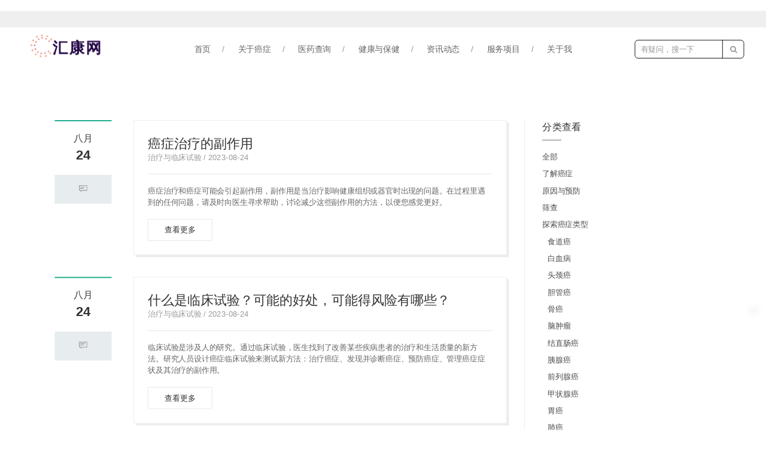

--- FILE ---
content_type: text/html
request_url: https://shixuein.com/treat
body_size: 10940
content:
<!DOCTYPE html>
<html lang="zh">
    <head>
        <meta http-equiv="Content-Type" content="text/html;charset=utf-8">
        <title>治疗与临床试验_汇康网</title>
        <meta name="description" content="汇康网，提供癌症病因和风险因素、症状、癌症诊断方法以及治疗方案的信息分享服。 癌症药物、最新上市新药与各类医药的作用、靶向药副作用、抗癌药副作用、药物价格等信息的医药资讯动态获取，疑问解答与咨询服务。">
        <meta name="keywords" content="癌症药物,抗癌药,靶向药,靶向药说明书,靶向药副作用,抗癌药说明书,抗癌药副作用">
        
        
        <meta name="viewport" content="width=device-width">
        <script>
            (function() {
                window.os = (function() {
                    var ua = navigator.userAgent;
                    var isWindowsPhone = /(?:Windows Phone)/.test(ua);
                    var isSymbian = /(?:SymbianOS)/.test(ua) || isWindowsPhone;
                    var isAndroid = /(?:Android)/.test(ua);
                    var isFireFox = /(?:Firefox)/.test(ua);
                    var isChrome = /(?:Chrome|CriOS)/.test(ua);
                    var isTablet = /(?:iPad|PlayBook)/.test(ua) || (isAndroid && !/(?:Mobile)/.test(ua)) || (isFireFox && /(?:Tablet)/.test(ua));
                    var isPhone = /(?:iPhone)/.test(ua) && !isTablet;
                    var isPc = !isPhone && !isAndroid && !isSymbian;
                    return {
                        isTablet: isTablet,
                        isPhone: isPhone,
                        isAndroid: isAndroid,
                        isPc: isPc
                    };
                })();

                if (window.os.isTablet || !window.os.isPc) {
                    var metas = document.getElementsByTagName('meta');
                    for (var j = 0; j < metas.length; j++) {
                        var meta = metas[j];
                        if (meta.name === 'viewport') {
                            meta.content = "width=1440, minimal-ui, viewport-fit=cover";
                            return;
                        }
                    }
                }
            })();
        </script>
        

        <meta http-equiv="X-UA-Compatible" content="IE=edge,chrome=1">
        <meta name="renderer" content="webkit">
        <meta name="force-rendering" content="webkit"/>
        <meta name="format-detection" content="telephone=no">
        <meta HTTP-EQUIV="pragma" CONTENT="no-cache">
        <meta HTTP-EQUIV="Cache-Control" CONTENT="no-store, must-revalidate">
        <!-- UC & QQ 强制竖屏 -->
        <meta name="screen-orientation" content="portrait">
        <meta name="x5-orientation" content="portrait">
        <meta name="apple-mobile-web-app-capable" content="yes">
        <meta name="apple-mobile-web-app-status-bar-style" content="black">

        

        <link rel="icon" type="image/x-icon" href="https://aipage-resource-gz.cdn.bcebos.com/upload/a16cda91d7a513f/1693288467748.png">
        <link rel="miphtml">


        
            <link rel="stylesheet" href="https://aipage-resource-gz.cdn.bcebos.com/static/page_659e841.css" />
    <link rel="stylesheet" href="https://aipage-resource-gz.cdn.bcebos.com/static/client_7c8cb08.css" />
    <link rel="stylesheet" href="https://aipage-resource-gz.cdn.bcebos.com/static/knowledge_fc4398e.css" />

        <link rel="stylesheet" href="/zh/static/theme-pc.css?v=1760940787202" />

        <!--自定义头部-->
        


        

        

        

        <script>
            window.aipage = window.aipage || {};
            window.aipage.env = {
                siteId: '5cb541d7-020f-49ad-b375-3486aca1bd46',
                pageId: '7abdb18c-4428-4cd4-a3b2-4c3449d55783',
                dataId: '0',
                mode: 'bos',
                deviceType: 'pc',
                language: 'zh',
                pageScroll: '{}',
                serviceUrl: 'https://aipage.bce.baidu.com' || location.origin,
                actions: {}
            };
        </script>

        <script src="https://aipage-resource-gz.cdn.bcebos.com/static/lib_bac73d8.js"></script>
        

        
    </head>

    <body>
        

        

        

        <div class="preview" id="preview">
            <div id="a91bca49aeaee65" section-id="a91bca49aeaee65" data-id="a91bca49aeaee65" class="section uk-section uk-section-xsmall uk-section-default uk-dark navigator" style><div class="ap-content-container"> 
 
 



 
 
 

 

 


<style>
    

    

    
    
    #a91bca49aeaee65 .uk-navbar-nav > li > a {
        font-size: 15px;
        
        
    }

    

    

    


    #a91bca49aeaee65 .uk-navbar-nav .sub-menu-item {
        
        font-size: 15px;
    }

    

    

    
    #a91bca49aeaee65 .btn-search,
    #a91bca49aeaee65 .search-input {
        border-color: rgba(4, 3, 15, 1);
    }
    


    

	#a91bca49aeaee65 .ap-header-mobile #ap-header-mobile-container { 
        background-color: #fff; 
    } 
    #a91bca49aeaee65 #ap-header-mobile-container .ap-nav-mobile-wrapper .ap-nav-mobile-container { 
        background: #191919 } 
    #a91bca49aeaee65 .ap-header-mobile #ap-nav-mobile-container-item-wrapper>li>a,
	#a91bca49aeaee65 .ap-header-mobile #ap-header-common-ope-wrapper>li>a{ 
        color: #A6A6A6; 
    } 
    /* .preview { 
        
	    left: 0; 
		-webkit-transition: .4s left ease-in-out; 
        -moz-transition: .4s left ease-in-out; 
        -o-transition: .4s left ease-in-out;
        transition: .4s left ease-in-out; 
         
         
    }  */
    .previewMove { 
         
        left: -20vw; right: auto; 
         
         
    }
</style>

<div class="ap-header-mobile uk-hidden@m" uk-header>
	<div class="ap-header-mobile-container" id="ap-header-mobile-container">
		<div class="ap-header-mobile-logo">
			<a class="ap-nav-logo-link" href="/">
				<img src="https://aipage-resource-gz.cdn.bcebos.com/upload/a16cda91d7a513f/1693287773943.png" alt="汇康网">
            </a>
        </div>
        <div class="uk-navbar-right uk-position-center-right">
            <a class="uk-navbar-toggle" data-item="pages" uk-scrollspy="cls: uk-animation-slide-left; repeat: false; delay: 0" style="animation-duration: 1s;">
                <div class="uk-navbar-toggle-icon uk-icon" id="showNavWrapper">
                    <svg width="20" height="20" viewBox="0 0 20 20" xmlns="http://www.w3.org/2000/svg" ratio="1">
                        <rect y="9" width="20" height="2"/>
                        <rect y="3" width="20" height="2"/>
                        <rect y="15" width="20" height="2"/>
                    </svg>
                </div>
            </a>
        </div>
        <div class="ap-nav-mobile-wrapper">
                <div class="ap-nav-mobile-container   ap-nav-mobile-container-right "> 
                    <div class="ap-nav-mobile-container-close-button-wrapper">
                        <div class="ap-nav-mobile-container-close-button">
                            <svg width="18" height="18" viewBox="0 0 14 14" xmlns="http://www.w3.org/2000/svg" ratio="1">
                                <line fill="none" stroke="#ccc" stroke-width="1.1" x1="1" y1="1" x2="13" y2="13"/>
                                <line fill="none" stroke="#ccc" stroke-width="1.1" x1="13" y1="1" x2="1" y2="13"/>
                            </svg>
                        </div>
                    </div>
                    <div class="ap-nav-mobile-container-item">
                        <ul class="ap-nav-mobile-container-item-wrapper" id="ap-nav-mobile-container-item-wrapper">
                            
                            <li class="ap-nav-mobile-container-item-list">
                                <a href="/" class="uk-text-capitalize" target="_self">
                                    
                                    首页
                                </a>
                                
                            </li>
                            
                            <li class="ap-nav-mobile-container-item-list">
                                <a href="/cancer" class="uk-text-capitalize" target="_self">
                                    
                                    关于癌症
                                </a>
                                
                            </li>
                            
                            <li class="ap-nav-mobile-container-item-list">
                                <a href="/drug" class="uk-text-capitalize" target="_self">
                                    
                                    医药查询
                                </a>
                                
                            </li>
                            
                            <li class="ap-nav-mobile-container-item-list">
                                <a href="/healthy" class="uk-text-capitalize" target="_self">
                                    
                                    健康与保健
                                </a>
                                
                                <ul class="ap-nav-navbar-wrapper-children">
                                    
                                    <li class="ap-nav-navbar-wrapper-children-item">
                                        <a href="/diet-sports" class="uk-text-capitalize" target="_self">
                                            营养与运动
                                        </a>
                                    </li>
                                    
                                    <li class="ap-nav-navbar-wrapper-children-item">
                                        <a href="/lifestyle" class="uk-text-capitalize" target="_self">
                                            健康与生活方式
                                        </a>
                                    </li>
                                    
                                    <li class="ap-nav-navbar-wrapper-children-item">
                                        <a href="/health-tips" class="uk-text-capitalize" target="_self">
                                            保健小贴士
                                        </a>
                                    </li>
                                    
                                </ul>
                                
                            </li>
                            
                            <li class="ap-nav-mobile-container-item-list">
                                <a href="/info" class="uk-text-capitalize" target="_self">
                                    
                                    资讯动态
                                </a>
                                
                            </li>
                            
                            <li class="ap-nav-mobile-container-item-list">
                                <a href="/services" class="uk-text-capitalize" target="_self">
                                    
                                    服务项目
                                </a>
                                
                            </li>
                            
                            <li class="ap-nav-mobile-container-item-list">
                                <a href="/about-us" class="uk-text-capitalize" target="_self">
                                    
                                    关于我
                                </a>
                                
                                <ul class="ap-nav-navbar-wrapper-children">
                                    
                                    <li class="ap-nav-navbar-wrapper-children-item">
                                        <a href="/about-us" class="uk-text-capitalize" target="_self">
                                            联系我
                                        </a>
                                    </li>
                                    
                                </ul>
                                
                            </li>
                            
                        </ul>
                    </div>
                </div>
        </div>
    </div>
</div>

<div class="uk-visible@m site-pc-navbar">
    
    <div class="header-topbar">
        <div class="uk-container uk-flex uk-flex-between">
            

            
        </div>
    </div>
    
    
    <div class="header" uk-header>
        <div class="uk-container uk-container-expand">
            <div class="uk-grid site-header uk-text-center uk-text-left@m uk-flex uk-flex-middle uk-grid-small" uk-grid>
                
                <div class="header-logo uk-width-auto@m uk-visible@m uk-flex uk-flex-row uk-flex-middle">
                    <a class="logo" href="/" data-item="logo">
                        <img src="https://aipage-resource-gz.cdn.bcebos.com/upload/a16cda91d7a513f/1693287773943.png" alt="汇康网" style="width: 200px;">
                    </a>
                </div>
                

                <nav class="uk-flex-1 uk-text-center">
                    <ul class="uk-navbar-nav menu-list" data-item="pages" uk-scrollspy="cls: uk-animation-slide-left; repeat: false; delay: 0" style="animation-duration: 1s;">
                        
                        <li class="menu-item menu-item-type-post_type menu-item-object-page">
                            <a href="/" class="uk-text-capitalize" target="_self">
                                
                                首页
                            </a>

                            
                        </li>
                        
                        <li class="menu-item menu-item-type-post_type menu-item-object-page">
                            <a href="/cancer" class="uk-text-capitalize" target="_self">
                                
                                关于癌症
                            </a>

                            
                        </li>
                        
                        <li class="menu-item menu-item-type-post_type menu-item-object-page">
                            <a href="/drug" class="uk-text-capitalize" target="_self">
                                
                                医药查询
                            </a>

                            
                        </li>
                        
                        <li class="menu-item menu-item-type-post_type menu-item-object-page">
                            <a href="/healthy" class="uk-text-capitalize" target="_self">
                                
                                健康与保健
                            </a>

                            
                            <div class="nav-dropdown uk-background-primary uk-light uk-text-left">
                                <div class="submenu-items">
                                    
                                    <a class="sub-menu-item" target="_self" href="/diet-sports">
                                        营养与运动
                                    </a>
                                    
                                    <a class="sub-menu-item" target="_self" href="/lifestyle">
                                        健康与生活方式
                                    </a>
                                    
                                    <a class="sub-menu-item" target="_self" href="/health-tips">
                                        保健小贴士
                                    </a>
                                    
                                </div>
                            </div>
                            
                        </li>
                        
                        <li class="menu-item menu-item-type-post_type menu-item-object-page">
                            <a href="/info" class="uk-text-capitalize" target="_self">
                                
                                资讯动态
                            </a>

                            
                        </li>
                        
                        <li class="menu-item menu-item-type-post_type menu-item-object-page">
                            <a href="/services" class="uk-text-capitalize" target="_self">
                                
                                服务项目
                            </a>

                            
                        </li>
                        
                        <li class="menu-item menu-item-type-post_type menu-item-object-page">
                            <a href="/about-us" class="uk-text-capitalize" target="_self">
                                
                                关于我
                            </a>

                            
                            <div class="nav-dropdown uk-background-primary uk-light uk-text-left">
                                <div class="submenu-items">
                                    
                                    <a class="sub-menu-item" target="_self" href="/about-us">
                                        联系我
                                    </a>
                                    
                                </div>
                            </div>
                            
                        </li>
                        
                    </ul>
                </nav>

                <div class="header-search uk-text-right">
                    
                    <form class="ap-search-form" data-url="/search" data-type style="width: 200px;" autocomplete="on">
                        <div class="search-wrap uk-position-relative">
                            <input placeholder="有疑问，搜一下" class="uk-input search-input" type="text" name="keyword" autocomplete="on">
                            <button class="btn-search" type="submit">
                                <i class="fa fa-search"></i> 
                            </button>
                        </div>
                    </form>
                    
                </div>
            </div>
        </div>
    </div>
</div>


<script>
    $(function () {
        $('#a91bca49aeaee65 .site-pc-navbar .uk-navbar-nav .menu-item').hover(function () {
            $('#a91bca49aeaee65 .site-pc-navbar .nav-dropdown').hide();
            var $subMenu = $(this).find('.submenu-items');
            var left = $(this).offset().left;
            $(this).find('.nav-dropdown').stop().slideDown(); 
            var marginLeft = left - ($subMenu.width() / 2) + ($(this).width() / 2);
            $subMenu.css('marginLeft', marginLeft + 'px');
        }, function () {
            $(this).find('.nav-dropdown').stop().slideUp(); 
        });

        APSdk.getUserInfo(function (data) {
            if (data && data.id) {
                $('#a91bca49aeaee65 .login').hide();
                $('#a91bca49aeaee65 .logged').show();
                $('#a91bca49aeaee65 .user-name').text(data.nickname);
            }
        })
    });
</script>

</div></div><div id="a3948a7867a67f3" section-id="a3948a7867a67f3" data-id="a3948a7867a67f3" class="section uk-section  uk-dark category" style><div class="ap-content-container">
<div class="uk-container category-list">
     
    
    <div class="uk-grid uk-grid-collapse" uk-grid>
        
        <div class="uk-width-expand@m">
            <div class="data-list uk-margin uk-child-width-1-1 uk-child-width-1-1@m uk-grid uk-scrollspy-inview uk-animation-fade" uk-scrollspy-class uk-grid data-item="items">
                
                <div>
                    <div class="uk-grid" uk-grid>
                        <div class="uk-width-1-6">
                            <time class="date-time uk-text-center" datetime=""2023-08-24T05:20:08.000Z"">
                                八月 
                                <h4 class="uk-card-title uk-text-bold uk-margin-remove">
                                    24
                                </h4>
                            </time>
                            <div class="comments_count uk-text-muted">
                                <img width="20" src="/resources/fixed-images/comment.svg">
                            </div>
                        </div>
                        <div class="uk-width-5-6">
                            <div class="el-item uk-card border-1 ap-boxshadow uk-scrollspy-inview uk-animation-fade" style>
                                <!-- <a href="" class="el-link uk-position-cover uk-position-z-index uk-margin-remove-adjacent"></a> -->
                                

                                <div class="uk-card-body uk-padding-small">
                                    <a href="/article-detail/bpMDPDxB" target="_blank" title="癌症治疗的副作用" data-item="items[0].title" class="uk-h3 uk-margin-remove max-line-2">癌症治疗的副作用</a>

                                    
                                    <div class="uk-article-meta">治疗与临床试验 / 2023-08-24</div>
                                    <hr>
                                    <p class="max-line-3" data-item="items[0].abstract">癌症治疗和癌症可能会引起副作用，副作用是当治疗影响健康组织或器官时出现的问题。在过程里遇到的任何问题，请及时向医生寻求帮助，讨论减少这些副作用的方法，以便您感觉更好。</p>
                                    <a href="/article-detail/bpMDPDxB" class="uk-button uk-button-default">查看更多</a>
                                </div>
                            </div>
                        </div>
                    </div>
                </div>
                
                <div>
                    <div class="uk-grid" uk-grid>
                        <div class="uk-width-1-6">
                            <time class="date-time uk-text-center" datetime=""2023-08-24T05:17:14.000Z"">
                                八月 
                                <h4 class="uk-card-title uk-text-bold uk-margin-remove">
                                    24
                                </h4>
                            </time>
                            <div class="comments_count uk-text-muted">
                                <img width="20" src="/resources/fixed-images/comment.svg">
                            </div>
                        </div>
                        <div class="uk-width-5-6">
                            <div class="el-item uk-card border-1 ap-boxshadow uk-scrollspy-inview uk-animation-fade" style>
                                <!-- <a href="" class="el-link uk-position-cover uk-position-z-index uk-margin-remove-adjacent"></a> -->
                                

                                <div class="uk-card-body uk-padding-small">
                                    <a href="/article-detail/Njm6x63B" target="_blank" title="什么是临床试验？可能的好处，可能得风险有哪些？" data-item="items[1].title" class="uk-h3 uk-margin-remove max-line-2">什么是临床试验？可能的好处，可能得风险有哪些？</a>

                                    
                                    <div class="uk-article-meta">治疗与临床试验 / 2023-08-24</div>
                                    <hr>
                                    <p class="max-line-3" data-item="items[1].abstract">临床试验是涉及人的研究。通过临床试验，医生找到了改善某些疾病患者的治疗和生活质量的新方法。研究人员设计癌症临床试验来测试新方法：治疗癌症、发现并诊断癌症、预防癌症、管理癌症症状及其治疗的副作用。</p>
                                    <a href="/article-detail/Njm6x63B" class="uk-button uk-button-default">查看更多</a>
                                </div>
                            </div>
                        </div>
                    </div>
                </div>
                
                <div>
                    <div class="uk-grid" uk-grid>
                        <div class="uk-width-1-6">
                            <time class="date-time uk-text-center" datetime=""2023-08-24T03:45:28.000Z"">
                                八月 
                                <h4 class="uk-card-title uk-text-bold uk-margin-remove">
                                    24
                                </h4>
                            </time>
                            <div class="comments_count uk-text-muted">
                                <img width="20" src="/resources/fixed-images/comment.svg">
                            </div>
                        </div>
                        <div class="uk-width-5-6">
                            <div class="el-item uk-card border-1 ap-boxshadow uk-scrollspy-inview uk-animation-fade" style>
                                <!-- <a href="" class="el-link uk-position-cover uk-position-z-index uk-margin-remove-adjacent"></a> -->
                                

                                <div class="uk-card-body uk-padding-small">
                                    <a href="/article-detail/bmzV9JGB" target="_blank" title="癌症治疗的类型" data-item="items[2].title" class="uk-h3 uk-margin-remove max-line-2">癌症治疗的类型</a>

                                    
                                    <div class="uk-article-meta">治疗与临床试验 / 2023-08-24</div>
                                    <hr>
                                    <p class="max-line-3" data-item="items[2].abstract">癌症治疗有多种类型。您接受的治疗类型取决于您所患癌症的类型及其进展程度。有些癌症患者只能接受一种治疗。但大多数人都接受联合治疗，例如手术结合化疗和放射治疗。</p>
                                    <a href="/article-detail/bmzV9JGB" class="uk-button uk-button-default">查看更多</a>
                                </div>
                            </div>
                        </div>
                    </div>
                </div>
                
            </div>

            <ul class="uk-pagination uk-flex-center" data-total="1" data-pn="1" data-id="0563cc0f-31f9-412d-809c-2d77d48dd504">
                
        
    
            </ul>
        </div>

        
        
            <div class="uk-width-auto sidebar ap-sidebar  ">
                <div class>
                    
                    <div class="uk-grid-margin">
                        <div class="uk-panel">
                            <h3 class="uk-h3">分类查看</h3>
                            <ul class="uk-list">
                                
                                <li class="level0">
                                    <a href="/about-cancer" data-id="381bff4d-7e62-49a8-94c1-56e85ea2fef0" class="category-link">
                                        <span>全部</span>
                                    </a>
                                </li>
                                

                                
                                <li class="level0">
                                    <a href="/learn" data-id="7b2634fd-e208-4f91-b9c5-0db406cf8499" class="category-link">
                                        <span>了解癌症</span>
                                    </a>

                                    
                                </li>
                                
                                <li class="level0">
                                    <a href="/origin" data-id="f46e7d52-ac96-4a9b-8356-ff05d53d7dee" class="category-link">
                                        <span>原因与预防</span>
                                    </a>

                                    
                                </li>
                                
                                <li class="level0">
                                    <a href="/filter" data-id="61f97282-cecb-48fd-a4cb-31bf7de57de6" class="category-link">
                                        <span>筛查</span>
                                    </a>

                                    
                                </li>
                                
                                <li class="level0">
                                    <a href="/types" data-id="35972a98-6ffd-4a9d-9f1c-1f108a9eff3a" class="category-link">
                                        <span>探索癌症类型</span>
                                    </a>

                                    
                                    <ul class="uk-list">
                                        
                                        <li>
                                            <a href="/esophageal" data-id="4a66bd7d-f052-483b-9797-3a819b905124" class="category-link">
                                                <span>食道癌</span>
                                            </a>
                                        </li>
                                        
                                        <li>
                                            <a href="/leukemia" data-id="d38cde59-6fac-486b-8710-4d684005c2d5" class="category-link">
                                                <span>白血病</span>
                                            </a>
                                        </li>
                                        
                                        <li>
                                            <a href="/head-and-neck" data-id="c0fa6e7d-6d28-4bbe-bba9-b3feca318a1c" class="category-link">
                                                <span>头颈癌</span>
                                            </a>
                                        </li>
                                        
                                        <li>
                                            <a href="/gallbladder" data-id="0e75c4ca-ac18-4cad-b3af-995b1b7be52d" class="category-link">
                                                <span>胆管癌</span>
                                            </a>
                                        </li>
                                        
                                        <li>
                                            <a href="/bone" data-id="d61cd8a7-4cff-46b6-bfe0-f20b013065c1" class="category-link">
                                                <span>骨癌</span>
                                            </a>
                                        </li>
                                        
                                        <li>
                                            <a href="/brain" data-id="c6557737-3d81-4f70-a321-875f8a91cb49" class="category-link">
                                                <span>脑肿瘤</span>
                                            </a>
                                        </li>
                                        
                                        <li>
                                            <a href="/colorectal" data-id="869b19b3-4448-49ff-90c1-c93371448a7d" class="category-link">
                                                <span>结直肠癌</span>
                                            </a>
                                        </li>
                                        
                                        <li>
                                            <a href="/pancreatic" data-id="1bdf689e-cd1a-4ce0-8349-9409981e4118" class="category-link">
                                                <span>胰腺癌</span>
                                            </a>
                                        </li>
                                        
                                        <li>
                                            <a href="/prostate" data-id="35f0d829-e920-4bf3-a6ba-f772b1ceae6d" class="category-link">
                                                <span>前列腺癌</span>
                                            </a>
                                        </li>
                                        
                                        <li>
                                            <a href="/thyroid" data-id="de306c31-2067-43cc-b161-3f0fd4e20259" class="category-link">
                                                <span>甲状腺癌</span>
                                            </a>
                                        </li>
                                        
                                        <li>
                                            <a href="/Stomach" data-id="68074678-17a3-4757-a06c-f93ec3e37256" class="category-link">
                                                <span>胃癌</span>
                                            </a>
                                        </li>
                                        
                                        <li>
                                            <a href="/lung" data-id="8f2dc9d5-271d-4d07-9071-6e5413da2bd9" class="category-link">
                                                <span>肺癌</span>
                                            </a>
                                        </li>
                                        
                                        <li>
                                            <a href="/liver" data-id="e0af192e-a7bc-4aaa-82c8-9f8beee4f800" class="category-link">
                                                <span>肝癌</span>
                                            </a>
                                        </li>
                                        
                                        <li>
                                            <a href="/kidney" data-id="bb5dc61f-f8c4-490d-8cb7-ff0f9db9c175" class="category-link">
                                                <span>肾癌</span>
                                            </a>
                                        </li>
                                        
                                        <li>
                                            <a href="/breast" data-id="b9a35d93-75d5-4353-af3e-9ee3705da460" class="category-link">
                                                <span>乳腺癌</span>
                                            </a>
                                        </li>
                                        
                                        <li>
                                            <a href="/cervix" data-id="e3627a2c-87e8-45fc-a0f5-83205c0d40c3" class="category-link">
                                                <span>宫颈癌</span>
                                            </a>
                                        </li>
                                        
                                    </ul>
                                    
                                </li>
                                
                                <li class="level0">
                                    <a href="/diagnose" data-id="c04162cc-989e-435e-869c-eed58806f5af" class="category-link">
                                        <span>诊断与分期</span>
                                    </a>

                                    
                                </li>
                                
                                <li class="level0">
                                    <a href="/treat" data-id="0563cc0f-31f9-412d-809c-2d77d48dd504" class="category-link">
                                        <span>治疗与临床试验</span>
                                    </a>

                                    
                                </li>
                                
                                <li class="level0">
                                    <a href="/react" data-id="b4160e4b-41a4-4cf1-898f-5201f9eb31b1" class="category-link">
                                        <span>应对</span>
                                    </a>

                                    
                                </li>
                                
                            </ul>
                        </div>
                    </div>
                    


                    
                    <div class="uk-grid-margin">
                        <div class="uk-panel">
                            <h3 class="uk-h3">最新动态</h3>
                            <ul class="uk-list">
                                
                                <li class="uk-clearfix uk-margin">
                                    <div class="uk-panel ">
                                        <div class="uk-clearfix uk-flex">
                                            

                                            <div class="uk-flex-1">
                                                <h4 class="uk-h5 uk-margin-remove max-line-2">
                                                    <a title href="/article-detail/bpMDPDxB">
                                                        癌症治疗的副作用
                                                    </a>
                                                </h4>
                                                <div class="uk-margin-small-top">
                                                    <span class="element element-text">2023-08-24</span>
                                                </div>
                                            </div>
                                        </div>
                                    </div>
                                </li>
                                
                                <li class="uk-clearfix uk-margin">
                                    <div class="uk-panel ">
                                        <div class="uk-clearfix uk-flex">
                                            

                                            <div class="uk-flex-1">
                                                <h4 class="uk-h5 uk-margin-remove max-line-2">
                                                    <a title href="/article-detail/Njm6x63B">
                                                        什么是临床试验？可能的好处，可能得风险有哪些？
                                                    </a>
                                                </h4>
                                                <div class="uk-margin-small-top">
                                                    <span class="element element-text">2023-08-24</span>
                                                </div>
                                            </div>
                                        </div>
                                    </div>
                                </li>
                                
                                <li class="uk-clearfix uk-margin">
                                    <div class="uk-panel ">
                                        <div class="uk-clearfix uk-flex">
                                            

                                            <div class="uk-flex-1">
                                                <h4 class="uk-h5 uk-margin-remove max-line-2">
                                                    <a title href="/article-detail/bmzV9JGB">
                                                        癌症治疗的类型
                                                    </a>
                                                </h4>
                                                <div class="uk-margin-small-top">
                                                    <span class="element element-text">2023-08-24</span>
                                                </div>
                                            </div>
                                        </div>
                                    </div>
                                </li>
                                

                            </ul>
                        </div>
                    </div>
                    


                    



                    
                    <div class="uk-grid-margin">
                        <div class="uk-panel">
                            <h3 class="uk-h3">热门标签</h3>
                            <ul class="uk-list">
                                
                                <li class="tag">
                                    <a class="tag-link" data-tag="癌症生活质量">癌症生活质量</a>
                                </li>
                                
                                <li class="tag">
                                    <a class="tag-link" data-tag="感冒症状">感冒症状</a>
                                </li>
                                
                                <li class="tag">
                                    <a class="tag-link" data-tag="呼吸道疾病">呼吸道疾病</a>
                                </li>
                                
                                <li class="tag">
                                    <a class="tag-link" data-tag="宫颈癌筛查">宫颈癌筛查</a>
                                </li>
                                
                                <li class="tag">
                                    <a class="tag-link" data-tag="慢性淋巴细胞白血病">慢性淋巴细胞白血病</a>
                                </li>
                                
                                <li class="tag">
                                    <a class="tag-link" data-tag="流行性感冒">流行性感冒</a>
                                </li>
                                
                                <li class="tag">
                                    <a class="tag-link" data-tag="癌症与运动">癌症与运动</a>
                                </li>
                                
                                <li class="tag">
                                    <a class="tag-link" data-tag="癌症情绪">癌症情绪</a>
                                </li>
                                
                                <li class="tag">
                                    <a class="tag-link" data-tag="癌症治疗副作用">癌症治疗副作用</a>
                                </li>
                                
                                <li class="tag">
                                    <a class="tag-link" data-tag="癌症筛查">癌症筛查</a>
                                </li>
                                
                                <li class="tag">
                                    <a class="tag-link" data-tag="癌症饮食与营养">癌症饮食与营养</a>
                                </li>
                                
                                <li class="tag">
                                    <a class="tag-link" data-tag="降低患癌风险">降低患癌风险</a>
                                </li>
                                
                                <li class="tag">
                                    <a class="tag-link" data-tag="预防癌症">预防癌症</a>
                                </li>
                                
                                <li class="tag">
                                    <a class="tag-link" data-tag="acalabrutinib">acalabrutinib</a>
                                </li>
                                
                                <li class="tag">
                                    <a class="tag-link" data-tag="Calquence">Calquence</a>
                                </li>
                                
                            </ul>
                        </div>
                    </div>
                    
                </div>
            </div>
        
    
    </div>
</div>
</div></div><div id="a7514a383aa9a24" section-id="a7514a383aa9a24" data-id="a7514a383aa9a24" class="section uk-section uk-padding-remove-vertical uk-dark footer" style=";height:251px;overflow:hidden;background: rgba(35,40,56,1);">
                        <div class="ap-background-container uk-cover-container" style="background: rgba(35,40,56,1)">
                            
                        </div>
                    <div class="free-content-wrap" style="max-width: 1200px; margin-left: -600px"><div id="a0fefa56faa023d" class="h-menu-5" data-id="a0fefa56faa023d" style="left:290px;top:19px;width:632px;min-height:60px;position:absolute;height:60px">



<ul class="menu-list ap-flex-end">
    
    <li class="menu-item">
        <a href="/" target="_self">
            首页
        </a>

        
    </li>
    
    <li class="menu-item">
        <a href="/drug" target="_self">
            医药查询
        </a>

        
    </li>
    
    <li class="menu-item">
        <a href="/info" target="_self">
            资讯动态
        </a>

        
    </li>
    
    <li class="menu-item">
        <a href="/about-us" target="_self">
            关于我们
        </a>

        
    </li>
    
    <li class="menu-item">
        <a href="/disclaimer" target="_blank">
            免责声明
        </a>

        
    </li>
    
</ul>
</div><div id="afb94a84c1a58ad" class="text no-margin" data-id="afb94a84c1a58ad" style="; left:151px;top:120px;width:898px;min-height:95px;position:absolute;height:95px"><div style="text-shadow: none; line-height: 31px; text-align: center;"><span style="font-size: 15px; color: rgb(149, 147, 145);">证书编号：（陕）-非经营性-2023-0080   </span><a href="/permit" rel="noopener" target="_blank"><span style="font-size: 20px; color: rgb(149, 147, 145);"><strong>互联网药品信息服务资格证书</strong></span></a><span style="font-size: 15px; color: rgb(149, 147, 145);"> 本网站不销售任何药品，只做药品信息资讯展示         </span></div><div style="text-shadow: none; line-height: 31px; text-align: center;"><span style="font-size: 15px; color: rgb(149, 147, 145);"> Copyright 版权所有 © 西安识学网络科技有限公司  </span><a href="https://beian.miit.gov.cn/#/Integrated/recordQuery" rel="noopener" target="_blank"><span style="font-size: 15px; color: rgb(149, 147, 145);"><strong>陕ICP备2023001859号-1</strong></span></a></div><div style="text-shadow: none; line-height: 31px; text-align: center;"><span style="font-size: 15px; color: rgb(149, 147, 145);">工商执照注册号/统一社会信用代码：91610104MAB0GDNG73</span></div></div></div><div class="ap-content-container"></div></div><div id="a78baaa948aeb2c" section-id="a78baaa948aeb2c" data-id="a78baaa948aeb2c" class="section uk-section uk-padding-remove-vertical ap-powerby uk-section-muted uk-dark special" style><div class="ap-content-container">


<div class="uk-container uk-text-small uk-text-center">
    本站使用<a target="_blank" rel="nofollow" href="https://aipage.baidu.com">百度智能门户</a>搭建 <a class="uk-margin-small-left" href="/admin">管理登录</a>
</div></div></div>
                    <div class="section uk-text-center section-icp uk-section-muted">
                        
                        <a class="uk-margin-small-right" target="_blank" ref="nofollow" href="https://beian.miit.gov.cn">
                            陕ICP备2023001859号-1
                        </a>
                    
                        
                        <img src="https://aipage-resource-gz.cdn.bcebos.com/sys/img/icons/gongan.png" >
                        <a target="_blank" ref="nofollow"
                        href="http://www.beian.gov.cn/portal/registerSystemInfo?recordcode=61010402000775">
                            陕公安网备61010402000775号
                        </a>
                    </div>
                <style>
    
    .toolbar-theme-2 .toolbar-item .tool-icon img,
    .toolbar-theme-2 .toolbar-item .tool-icon svg {
        max-width: 60%;
        width: 60%;
    }
    

    
    .toolbar-theme-2 .toolbar-item .tool-icon svg {
        fill: #4285f4;
    }
    .toolbar-theme-2 .toolbar-item .tool-name {
        color: #4285f4;
    }
    .toolbar-theme-2 .toolbar-item:hover {
        background: #4285f4;
        border-bottom-color: #4285f4;
    }
    

    
    .toolbar-theme-2 .toolbar-item {
        border-bottom-color: #dddddd;
    }
    .toolbar-theme-2 .toolbar-item.to-top {
        border-top-color: #dddddd;
    }
    
</style>

<div class="site-toolbar toolbar-theme-2"  style="bottom: 200px;right: 20px;" >

    
    
    

    
    <div class="toolbar-item to-top  no-item ">
        <a href="javascript:void(0)">
            <div class="tool-icon">
                
                <img src="https://aipage-resource-gz.cdn.bcebos.com/sys/img/totop-default.png" />
                
            </div>
        </a>
    </div>
    

</div>


<script>
    $(function() {
        var $qrcode = $('.tool-qrcode');
        if ($qrcode.length) {
            aipage && aipage.require.loadJs('https://aipage-resource-gz.cdn.bcebos.com/sys/lib/qrcode.min.js', function () {
                $qrcode.each(function () {
                    var text = $(this).attr('data-link') || document.location.href;
                    var qrcode = new QRCode($(this).get(0), {
                        text: text,
                        width: 70,
                        height: 70,
                        colorDark : "#000000",
                        colorLight : "#ffffff",
                        correctLevel : QRCode.CorrectLevel.H
                    });
                });
            });
        }
    });
</script>

            
        </div>

        

        

        <script src="https://aipage-resource-gz.cdn.bcebos.com/static/page_7ac3c6e.js"></script>
<script src="https://aipage-resource-gz.cdn.bcebos.com/static/client_e6c7b02.js"></script>
        
        

        


        
        <script>
            (function() {
                function setSize() {
                    var clientWidth = window.innerWidth;
                    var contentWidth = parseInt('1200', 10) + 200;
                    var screenWidth = window.screen.width;
                    if (window.os && window.os.isPc && clientWidth > 700) {
                        if (clientWidth < contentWidth) {
                            if ($('#preview .navigator div[uk-sticky]').length || $('#preview .navigator:eq(0)[uk-sticky]').length) {
                                $('#preview .section.navigator').prependTo($('body'));
                            }
                            if ($('#preview .site-toolbar').length) {
                                $('#preview .site-toolbar').appendTo($('body'));
                            }
                            if ($('#preview .light-box').length) {
                                $('#preview .light-box').appendTo($('body'));
                            }
                            var scale = clientWidth / contentWidth ;
                            $('#preview').css({
                                transform: 'scale(' + scale  +  ')',
                                transformOrigin: 'left top',
                                width: contentWidth + 'px'
                            });
                            $('body').css({
                                height: ($('#preview').outerHeight() * scale + $('#preview').offset().top) + 'px',
                                overflow: 'hidden'
                            });
                        }
                        else {
                            $('#preview').css({
                                transform: 'none',
                                transformOrigin: 'left top',
                                width: '100%'
                            });
                            $('body').css({
                                height: 'auto',
                                overflow: 'auto'
                            });
                        }
                    }
                }

                var pageScroll = 0;
                try {
                    var option = window.aipage.env.pageScroll || {};
                    if (typeof option === 'string') {
                        option = JSON.parse(option);
                    }
                    pageScroll = +option.enable;
                }
                catch (e) {}
                if (pageScroll !== 1) {
                    window.setSize = setSize;
                    setSize();
                    window.addEventListener("resize", setSize);
                }
            })();
        </script>
        


        
        <!--统计接入-->
        <script>
            (function(i,s,o,g,r,a,m){i['AIPageStat']=r;i[r]=i[r]||function(){
            (i[r].q=i[r].q||[]).unshift(arguments)},i[r].l=1*new Date();a=s.createElement(o),
            m=s.getElementsByTagName(o)[0];a.async=1;a.src=g;m.parentNode.insertBefore(a,m)
            })(window,document,'script','https://aps.baidubce.com/aps.js','aps');

            aps('create', '5cb541d7-020f-49ad-b375-3486aca1bd46');
            aps('send', 'pageview');
        </script>
        

        

        


        

        <!--自定义尾部-->
        


            </body>
</html>


--- FILE ---
content_type: text/css
request_url: https://shixuein.com/zh/static/theme-pc.css?v=1760940787202
body_size: 31692
content:
.uk-h1,
.uk-h2,
.uk-h3,
.uk-h4,
.uk-h5,
.uk-h6,
h1,
h2,
h3,
h4,
h5,
h6 {
  font-family: -apple-system, BlinkMacSystemFont, "Segoe UI", Helvetica, Arial, sans-serif, "Apple Color Emoji", "Segoe UI Emoji", "Segoe UI Symbol", "Microsoft Yahei";
}
/* ========================================================================
   Component: Base
 ========================================================================== */
/*
 * 1. Set `font-size` to support `rem` units
 *    Not using `font` property because a leading hyphen (e.g. -apple-system) causes the font to break in IE11 and Edge
 * 2. Prevent adjustments of font size after orientation changes in IE and iOS.
 * 3. Style
 */
html {
  font-size: 16px;
  font-weight: 400;
  line-height: 1.5;
  /* 2 */
  -webkit-text-size-adjust: 100%;
  -ms-text-size-adjust: 100%;
  /* 3 */
  color: #666;
  -webkit-font-smoothing: antialiased;
  -moz-osx-font-smoothing: grayscale;
  text-rendering: optimizeLegibility;
}
/*
   * Removes default margin.
   */
body {
  margin: 0;
  font-size: 14px;
  color: #666;
  background-color: #ffffff;
}
/* Links
   ========================================================================== */
/*
   * 1. Remove the gray background on active links in IE 10.
   * 2. Remove gaps in links underline in iOS 8+ and Safari 8+.
   */
a {
  /* 1 */
  background-color: transparent;
  /* 2 */
  -webkit-text-decoration-skip: objects;
}
/*
   * Remove the outline on focused links when they are also active or hovered
   */
a:active,
a:hover {
  outline: none;
}
/*
   * Style
   */
a,
.uk-link {
  color: #1e87f0;
  text-decoration: none;
  cursor: pointer;
}
a:hover,
.uk-link:hover {
  color: #0f6ecd;
}
/* Text-level semantics
   ========================================================================== */
/*
   * 1. Remove the bottom border in Firefox 39-.
   * 2. Add the correct text decoration in Chrome, Edge, IE, Opera, and Safari.
   */
abbr[title] {
  border-bottom: none;
  /* 1 */
  text-decoration: underline;
  /* 2 */
  text-decoration: underline dotted;
  /* 2 */
}
/*
   * 1. Prevent the duplicate application of `bolder` by the next rule in Safari 6.
   * 2. Add the correct font weight in Chrome, Edge, and Safari.
   */
/* 1 */
b,
strong {
  font-weight: inherit;
}
/* 2 */
b,
strong {
  font-weight: bolder;
}
/*
   * 1. Correct the odd `em` font sizing in all browsers.
   * 2. Consolas has a better baseline in running text compared to `Courier`
   * 3. Style
   */
:not(pre) > code,
:not(pre) > kbd,
:not(pre) > samp {
  /* 1 */
  font-size: 11px;
  /* 2 */
  font-family: Consolas, monaco, monospace;
  /* 3 */
  color: #435DBA;
  white-space: nowrap;
  padding: 2px 6px;
  border: 1px solid #EBEBED;
  border-radius: 3px;
}
/*
   * Emphasize
   */
em {
  color: #0f6ecd;
}
/* Preformatted text
   ========================================================================== */
/*
   * 1. Contain overflow in all browsers.
   * 2. Override UA
   */
pre {
  background: #ffffff;
}
pre code {
  font-family: Consolas, monaco, monospace;
}
/* Selection pseudo-element
   ========================================================================== */
::-moz-selection {
  background: #0da785;
  text-shadow: none;
}
::selection {
  background: #0da785;
  text-shadow: none;
}
/* ========================================================================
     Component: Link
   ========================================================================== */
/* Muted
   ========================================================================== */
a.uk-link-muted,
.uk-link-muted a {
  color: #999999;
}
a.uk-link-muted:hover,
.uk-link-muted a:hover {
  color: #666;
}
/* Text
   ========================================================================== */
/*
   * `!important` needed to override inverse component
   */
a.uk-link-text:not(:hover),
.uk-link-text a:not(:hover) {
  color: inherit !important;
}
a.uk-link-text:hover,
.uk-link-text a:hover {
  color: #999999;
}
/* Hero
   ========================================================================== */
/*
   * 1. Using `inline-block` to make it work with text alignment
   * 2. Center vertically
   * 3. Style
   */
.uk-heading-bullet::before {
  content: "";
  border-left: 4px solid #0da785;
}
/* Small
   ========================================================================== */
/*
   * Reset child height, caused by `inline-block`
   */
.uk-divider-small {
  line-height: 0;
}
.uk-divider-small::after {
  border-top: 2px solid #0da785;
}
/* ========================================================================
     Component: List
   ========================================================================== */
.uk-list,
.ap-child-list > ul {
  padding: 0;
  list-style: none;
}
.uk-list-striped > li:nth-of-type(odd) {
  background: #f4f9fe;
}
/* ========================================================================
     Component: Description list
   ========================================================================== */
/*
   * Term
   */
.uk-description-list > dd {
  font-size: 16px;
}
/* Caption
   ========================================================================== */
.uk-table caption {
  color: #999999;
}
/*
   * Striped
   */
.uk-table-striped > tr:nth-of-type(odd),
.uk-table-striped tbody tr:nth-of-type(odd) {
  background: #f4f9fe;
}
/* Style modifiers
   ========================================================================== */
/*
   * Link
   */
.uk-icon-link:hover,
.uk-icon-link:focus {
  color: #0da785;
  outline: none;
}
/*
   * Button
   * 1. Center icon vertically and horizontally
   */
.uk-icon-button {
  background: #ffffff;
}
/* Hover + Focus */
.uk-icon-button:hover,
.uk-icon-button:focus {
  background-color: #ffffff;
  color: #0da785;
  outline: none;
}
/* OnClick + Active */
.uk-icon-button:active,
.uk-active > .uk-icon-button {
  background-color: #0da785;
  color: #ffffff;
}
/* Thumb
   ========================================================================== */
/*
   * 1. Reset
   * 2. Style
   */
/* Webkit */
.uk-range::-webkit-slider-thumb {
  background: #666;
}
/* Firefox */
.uk-range::-moz-range-thumb {
  background: #666;
}
/* Edge */
.uk-range::-ms-thumb {
  /* 1 */
  margin-top: 0;
}
/* IE11 */
.uk-range::-ms-thumb {
  background: #666;
}
.uk-input,
.uk-select,
.uk-textarea {
  background: #ffffff;
  color: #666;
}
/* Focus */
.uk-input:focus,
.uk-select:focus,
.uk-textarea:focus {
  outline: none;
  background-color: #ffffff;
}
/* Disabled */
.uk-input:disabled,
.uk-select:disabled,
.uk-textarea:disabled {
  background-color: #f4f9fe;
  color: #999999;
}
/*
   * Placeholder
   */
.uk-input:-ms-input-placeholder {
  color: #999999 !important;
}
.uk-input::-moz-placeholder {
  color: #999999;
}
.uk-input::-webkit-input-placeholder {
  color: #999999;
}
.uk-textarea:-ms-input-placeholder {
  color: #999999 !important;
}
.uk-textarea::-moz-placeholder {
  color: #999999;
}
.uk-textarea::-webkit-input-placeholder {
  color: #999999;
}
.uk-form-danger,
.uk-form-danger:focus {
  color: #f0506e;
  border-color: #f0506e !important;
}
/*
   * Success
   */
.uk-form-success,
.uk-form-success:focus {
  color: #32d296;
  border-color: #32d296 !important;
}
/*
   * Blank
   */
.uk-form-blank {
  background: none;
  border-color: transparent !important;
}
.uk-form-blank:focus {
  border-color: #EBEBED !important;
  border-style: dashed;
}
/*
   * Checked
   */
.uk-radio:checked,
.uk-checkbox:checked,
.uk-checkbox:indeterminate {
  background-color: #0da785;
  border-color: transparent;
}
/* Label
   ========================================================================== */
/* Icons
   ========================================================================== */
.uk-form-icon {
  color: #999999;
}
/*
   * Required for `a`.
   */
.uk-form-icon:hover {
  color: #666;
}
/* OnClick + Active */
/* Style modifiers
   ========================================================================== */
/*
   * Default
   */
.uk-button-default {
  background-color: #ffffff;
}
/* Hover + Focus */
.uk-button-default:hover,
.uk-button-default:focus {
  background-color: #ffffff;
  color: #0da785;
}
/* OnClick + Active */
.uk-button-default:active,
.uk-button-default.uk-active {
  background-color: #0da785;
  color: #ffffff;
}
/*
   * Primary
   */
.uk-button-primary {
  background-color: #0da785;
  color: #ffffff;
}
/* Hover + Focus */
.uk-button-primary:hover,
.uk-button-primary:focus {
  background-color: #50e3c2;
  color: #ffffff;
}
/* OnClick + Active */
.uk-button-primary:active,
.uk-button-primary.uk-active {
  color: #ffffff;
}
/*
   * Secondary
   */
.uk-button-secondary {
  color: #666;
  border: 1px solid #50e3c2;
}
/* OnClick + Active */
.uk-button-secondary:active,
.uk-button-secondary.uk-active {
  background-color: #0da785;
  color: #ffffff;
  border-color: #0da785;
}
/*
   * Danger
   */
.uk-button-danger {
  background-color: transparent;
  color: #f0506e;
  border: 1px solid #f0506e;
}
/* Hover + Focus */
.uk-button-danger:hover,
.uk-button-danger:focus {
  background-color: transparent;
}
/* OnClick + Active */
.uk-button-danger:active,
.uk-button-danger.uk-active {
  background-color: #f0506e;
  color: #ffffff;
  border-color: #f0506e;
}
/*
   * Disabled
   * The same for all style modifiers
   */
.uk-button-default:disabled,
.uk-button-primary:disabled,
.uk-button-secondary:disabled,
.uk-button-danger:disabled {
  background-color: #f4f9fe;
  color: #999999;
}
/* Text modifiers
   ========================================================================== */
/*
   * Text
   * 1. Reset
   * 2. Style
   */
.uk-button-text {
  /* 1 */
  padding: 0;
  line-height: 1.5;
  background: none;
  /* 2 */
  position: relative;
}
/* Hover + Focus */
.uk-button-text:hover,
.uk-button-text:focus {
  color: #0da785;
}
/* Disabled */
.uk-button-text:disabled {
  color: #999999;
}
/*
   * Link
   * 1. Reset
   * 2. Style
   */
.uk-button-link {
  /* 1 */
  padding: 0;
  line-height: 1.5;
  background: none;
  /* 2 */
  color: #1e87f0;
}
/* Hover + Focus */
.uk-button-link:hover,
.uk-button-link:focus {
  color: #0f6ecd;
}
/* Disabled */
.uk-button-link:disabled {
  color: #999999;
  text-decoration: none;
}
/* Style modifiers
   ========================================================================== */
/*
   * Default
   */
.uk-section-default,
.ap-container-default .uk-container {
  background: #ffffff;
}
/*
   * Primary
   */
.uk-section-primary,
.ap-container-primary .uk-container {
  background: #0da785;
}
/*
   * Secondary
   */
.uk-section-secondary,
.ap-container-secondary .uk-container {
  background: #50e3c2;
}
.uk-section-muted,
.ap-container-muted .uk-container {
  background: #f4f9fe;
}
/* Style modifiers
   ========================================================================== */
/*
   * Default
   */
.uk-tile-default {
  background: #ffffff;
}
/*
   * Muted
   */
.uk-tile-muted {
  background: #f4f9fe;
}
/*
   * Primary
   */
.uk-tile-primary {
  background: #0da785;
}
/*
   * Secondary
   */
.uk-tile-secondary {
  background: #50e3c2;
}
/* ========================================================================
     Component: Card
   ========================================================================== */
/* Badge
   ========================================================================== */
.uk-card-badge {
  color: #666;
}
/*
   * Remove margin from adjacent element
   */
.uk-card-badge:first-child + * {
  margin-top: 0;
}
/* Style modifiers
   ========================================================================== */
/*
   * Default
   * Note: Header and Footer are only implemented for the default style
   */
.uk-card-default {
  background: #ffffff;
  color: #666;
}
.uk-card-default.uk-card-hover:hover {
  background-color: #ffffff;
}
/*
   * Primary
   */
.uk-card-primary {
  background: #0da785;
  color: #ffffff;
}
.uk-card-primary .uk-card-title {
  color: #ffffff;
}
/*
   * Secondary
   */
.uk-card-secondary {
  background: #50e3c2;
  color: #ffffff;
}
.uk-card-secondary .uk-card-title {
  color: #ffffff;
}
/* ========================================================================
     Component: Close
   ========================================================================== */
/* Hover + Focus */
/* Hover + Focus */
.uk-totop:hover,
.uk-totop:focus {
  outline: none;
  background-color: transparent;
}
/* OnClick */
.uk-totop:active {
  color: #0da785;
  background-color: transparent;
}
/* ========================================================================
     Component: Marker
   ========================================================================== */
/*
   * Addopts `uk-icon`
   */
.uk-marker {
  padding: 5px;
  background: #50e3c2;
  color: #ffffff;
}
/* Hover + Focus */
.uk-marker:hover,
.uk-marker:focus {
  color: #ffffff;
  outline: none;
}
/* ========================================================================
     Component: Alert
   ========================================================================== */
.uk-alert {
  position: relative;
  background: #ffffff;
  color: #333;
}
/* Style modifiers
   ========================================================================== */
/*
   * Primary
   */
.uk-alert-primary {
  background: #ffffff;
  color: #0da785;
}
/*
   * Success
   */
.uk-alert-success {
  background: #ffffff;
  color: #32d296;
}
/*
   * Warning
   */
.uk-alert-warning {
  background: #ffffff;
  color: #faa05a;
}
/*
   * Danger
   */
.uk-alert-danger {
  background: #ffffff;
  color: #f0506e;
}
/* ========================================================================
     Component: Badge
   ========================================================================== */
/*
   * 1. Style
   * 2. Center child vertically and horizontally
   */
.uk-badge {
  /* 1 */
  background: #0da785;
  color: #ffffff;
}
/*
   * Required for `a`
   */
.uk-badge:hover,
.uk-badge:focus {
  color: #ffffff;
  text-decoration: none;
  outline: none;
}
/* ========================================================================
     Component: Label
   ========================================================================== */
.uk-label {
  background: #0da785;
  color: #ffffff;
}
/* Color modifiers
   ========================================================================== */
/*
   * Success
   */
.uk-label-success {
  background-color: #32d296;
  color: #ffffff;
}
/*
   * Warning
   */
.uk-label-warning {
  background-color: #faa05a;
  color: #ffffff;
}
/*
   * Danger
   */
.uk-label-danger {
  background-color: #f0506e;
  color: #ffffff;
}
/* ========================================================================
     Component: Overlay
   ========================================================================== */
.uk-overlay {
  padding: 20px 20px;
}
/*
   * Remove margin from the last-child
   */
.uk-overlay > :last-child {
  margin-bottom: 0;
}
/* Title
   ========================================================================== */
/* Meta
   ========================================================================== */
.uk-article-meta {
  color: #999999;
}
.uk-article-meta a {
  color: #999999;
}
.uk-article-meta a:hover {
  color: #666;
  text-decoration: none;
}
/* Meta
   ========================================================================== */
.uk-comment-meta {
  color: #999999;
}
/* Style modifier
   ========================================================================== */
.uk-comment-primary {
  background-color: #f4f9fe;
}
.uk-search-input:focus {
  outline: none;
}
/* Placeholder */
.uk-search-input:-ms-input-placeholder {
  color: #999999 !important;
}
.uk-search-input::-moz-placeholder {
  color: #999999;
}
.uk-search-input::-webkit-input-placeholder {
  color: #999999;
}
/* Icon (Adopts `uk-icon`)
   ========================================================================== */
/*
   * Remove default focus style
   */
.uk-search-icon:focus {
  outline: none;
}
.uk-search .uk-search-icon {
  color: #999999;
}
/*
   * Required for `a`.
   */
.uk-search .uk-search-icon:hover {
  color: #999999;
}
/* Focus */
.uk-search-default .uk-search-input:focus {
  background-color: #ffffff;
}
/* Toggle
   ========================================================================== */
.uk-search-toggle {
  color: #999999;
}
/* Hover + Focus */
.uk-search-toggle:hover,
.uk-search-toggle:focus {
  color: #666;
}
/* Parent icon modifier
   ========================================================================== */
.uk-nav-parent-icon > .uk-parent > a::after {
  content: "";
  width: 1.5 em;
  height: 1.5 em;
}
/*
   * Items
   */
.uk-nav-default > li > a {
  color: #999999;
}
/* Hover + Focus */
.uk-nav-default > li > a:hover,
.uk-nav-default > li > a:focus {
  color: #0da785;
  background-color: transparent;
}
/* Active */
.uk-nav-default > li.uk-active > a {
  background-color: transparent;
}
/*
   * Header
   */
/*
   * Sublists
   */
.uk-nav-default .uk-nav-sub a {
  color: #999999;
}
.uk-nav-default .uk-nav-sub a:hover,
.uk-nav-default .uk-nav-sub a:focus {
  color: #666;
}
/*
   * Items
   */
.uk-nav-primary > li > a {
  line-height: 1.5;
  color: #999999;
}
/* Hover + Focus */
.uk-nav-primary > li > a:hover,
.uk-nav-primary > li > a:focus {
  color: #0da785;
}
/* Active */
/*
   * Header
   */
/*
   * Sublists
   */
.uk-nav-primary .uk-nav-sub a {
  color: #999999;
}
.uk-nav-primary .uk-nav-sub a:hover,
.uk-nav-primary .uk-nav-sub a:focus {
  color: #666;
}
/*
   * Nav items
   */
.uk-navbar-nav > li > a {
  color: #666;
}
.uk-navbar-nav > li > a,
.uk-navbar-item,
.uk-navbar-toggle {
  font-family: -apple-system, BlinkMacSystemFont, "Segoe UI", Helvetica, Arial, sans-serif, "Apple Color Emoji", "Segoe UI Emoji", "Segoe UI Symbol", "Microsoft Yahei";
}
/*
   * Hover
   * Apply hover style also to focus state and if dropdown is opened
   */
.uk-navbar-nav > li:hover > a,
.uk-navbar-nav > li > a:focus,
.uk-navbar-nav > li > a.uk-open {
  color: #0da785;
  outline: none;
}
.uk-navbar-nav > li > a:hover::before {
  background-color: currentColor;
}
/* OnClick */
.uk-navbar-nav > li.uk-active > a::before {
  background-color: #0da785;
}
/* Item
   ========================================================================== */
.uk-navbar-item {
  color: #666;
}
/* Toggle
   ========================================================================== */
.uk-navbar-toggle:hover,
.uk-navbar-toggle:focus,
.uk-navbar-toggle.uk-open {
  color: #0da785;
}
/* Dropdown
   ========================================================================== */
/*
   * Adopts `uk-dropdown`
   * 1. Hide by default
   * 2. Set position
   * 3. Set a default width
   * 4. Style
   */
.uk-navbar-dropdown {
  background: #ffffff;
  color: #666;
}
/*
   * Items
   */
.uk-navbar-dropdown-nav > li > a {
  color: #999999;
  padding: 5px 0;
}
/* Hover + Focus */
.uk-navbar-dropdown-nav > li > a:hover,
.uk-navbar-dropdown-nav > li > a:focus {
  color: #0da785;
  background-color: transparent;
}
/* Active */
/*
   * Sublists
   */
.uk-navbar-dropdown-nav .uk-nav-sub a {
  color: #999999;
}
.uk-navbar-dropdown-nav .uk-nav-sub a:hover,
.uk-navbar-dropdown-nav .uk-nav-sub a:focus {
  color: #666;
}
/* Dropbar
   ========================================================================== */
.uk-navbar-dropbar {
  position: relative;
  background: #ffffff;
  overflow: hidden;
}
/* Items
   ========================================================================== */
/*
   * Items must target `a` elements to exclude other elements (e.g. dropdowns)
   * Using `:first-child` instead of `a` to support `span` elements for text
   * 1. Prevent gap if child element is `inline-block`, e.g. an icon
   * 2. Style
   */
.uk-subnav > * > :first-child {
  color: #999999;
}
/* Hover + Focus */
.uk-subnav > * > a:hover,
.uk-subnav > * > a:focus {
  color: #666;
  text-decoration: none;
  outline: none;
}
/* Active */
/* Pill modifier
   ========================================================================== */
.uk-subnav-pill > * > :first-child {
  color: #999999;
}
/* Hover + Focus */
.uk-subnav-pill > * > a:hover,
.uk-subnav-pill > * > a:focus {
  background-color: #ffffff;
  color: #666;
}
/* OnClick */
.uk-subnav-pill > * > a:active {
  background-color: #ffffff;
}
/* Active */
.uk-subnav-pill > .uk-active > a {
  background-color: #0da785;
  color: #ffffff;
}
/* Disabled
   * The same for all style modifiers
   ========================================================================== */
.uk-subnav > .uk-disabled > a {
  color: #999999;
}
/* Items
   ========================================================================== */
.uk-breadcrumb > * > * {
  color: #999999;
}
/* Hover + Focus */
.uk-breadcrumb > * > :hover,
.uk-breadcrumb > * > :focus {
  color: #666;
  text-decoration: none;
}
/* Disabled */
.uk-breadcrumb > .uk-disabled > * {
  color: #999999;
}
/* Active */
/* Items
   ========================================================================== */
/*
   * 1. Prevent gap if child element is `inline-block`, e.g. an icon
   * 2. Style
   */
.uk-pagination > * > * {
  color: #999999;
}
/* Hover + Focus */
.uk-pagination > * > :hover,
.uk-pagination > * > :focus {
  background-color: #ffffff;
}
/* Active */
.uk-pagination > .uk-active > * {
  color: #0da785;
  background-color: transparent;
}
/* Disabled */
.uk-pagination > .uk-disabled > * {
  color: #999999;
  background-color: transparent;
}
/* Items
   ========================================================================== */
/*
   * Items must target `a` elements to exclude other elements (e.g. dropdowns)
   * 1. Center text if a width is set
   * 2. Style
   */
.uk-tab > * > a {
  color: #999999;
}
/* Hover + Focus */
.uk-tab > * > a:hover,
.uk-tab > * > a:focus {
  color: #666;
  text-decoration: none;
  border-color: transparent;
}
/* Active */
.uk-tab > .uk-active > a {
  border-color: #0da785;
}
/* Disabled */
.uk-tab > .uk-disabled > a {
  color: #999999;
}
/* Items
   ========================================================================== */
/* Hover + Focus */
.uk-dotnav > * > :hover,
.uk-dotnav > * > :focus {
  background-color: rgba(248, 108, 74, 0.4);
  outline: none;
  border-color: transparent;
}
/* OnClick */
.uk-dotnav > * > :active {
  background-color: #0da785;
  border-color: transparent;
}
/* Active */
.uk-dotnav > .uk-active > * {
  background-color: #0da785;
  border-color: transparent;
}
/* ========================================================================
     Component: Dropdown
   ========================================================================== */
.uk-dropdown {
  background: #ffffff;
  color: #666;
}
/*
   * Items
   */
.uk-dropdown-nav > li > a {
  color: #999999;
}
/* Hover + Focus + Active */
.uk-dropdown-nav > li > a:hover,
.uk-dropdown-nav > li > a:focus,
.uk-dropdown-nav > li.uk-active > a {
  background-color: transparent;
}
/*
   * Header
   */
.uk-dropdown-nav .uk-nav-header {
  color: #0da785;
}
/*
   * Sublists
   */
.uk-dropdown-nav .uk-nav-sub a {
  color: #999999;
}
.uk-dropdown-nav .uk-nav-sub a:hover,
.uk-dropdown-nav .uk-nav-sub a:focus {
  color: #0da785;
}
/* Dialog
   ========================================================================== */
/*
   * 1. Create position context for spinner and close button
   * 2. Dimensions
   * 3. Fix `max-width: 100%` not working in combination with flex and responsive images in IE11
   *    `!important` needed to overwrite `uk-width-auto`. See `#modal-media-image` in tests
   * 4. Style
   * 5. Slide-in transition
   */
.uk-modal-dialog {
  background: #ffffff;
}
/*
   * Open
   */
.uk-open > .uk-modal-dialog {
  opacity: 1;
  -webkit-transform: translateY(0);
  transform: translateY(0);
}
/* Message
  ========================================================================== */
.uk-notification-message {
  background: #f4f9fe;
  color: #666;
}
/* Style modifiers
   ========================================================================== */
/*
   * Primary
   */
.uk-notification-message-primary {
  color: #0da785;
}
/*
   * Success
   */
.uk-notification-message-success {
  color: #32d296;
}
/*
   * Warning
   */
.uk-notification-message-warning {
  color: #faa05a;
}
/*
   * Danger
   */
.uk-notification-message-danger {
  color: #f0506e;
}
/* ========================================================================
     Component: Tooltip
   ========================================================================== */
.uk-tooltip {
  /* 4 */
  background: #0da785;
  color: #ffffff;
}
/*
   * Remove animated circles for indeterminate state in IE11 and Edge
   */
.uk-progress:indeterminate {
  color: transparent;
}
/*
   * Progress container
   * 2. Remove progress bar for indeterminate state in Firefox
   */
.uk-progress::-webkit-progress-bar {
  background-color: #f4f9fe;
  border-radius: 500px;
  overflow: hidden;
}
/*
   * Progress bar
   * 1. Remove right border in IE11 and Edge
   */
.uk-progress::-webkit-progress-value {
  background-color: #0da785;
}
.uk-progress::-moz-progress-bar {
  background-color: #0da785;
}
.uk-progress::-ms-fill {
  background-color: #0da785;
}
/* ========================================================================
     Component: Text
   ========================================================================== */
/* Style modifiers
   ========================================================================== */
.uk-text-meta {
  color: #999999;
}
.uk-text-meta a {
  color: #999999;
}
.uk-text-meta a:hover {
  color: #666;
  text-decoration: none;
}
/* Size modifiers
   ========================================================================== */
.uk-text-small {
  font-size: 12px;
  line-height: 1.5;
}
.uk-text-large {
  font-size: 20px;
  line-height: 1.5;
}
/* Weight modifier
   ========================================================================== */
.uk-text-bold {
  font-weight: bolder;
}
/* Transform modifier
   ========================================================================== */
.uk-text-uppercase {
  text-transform: uppercase !important;
}
.uk-text-capitalize {
  text-transform: capitalize !important;
}
.uk-text-lowercase {
  text-transform: lowercase !important;
}
/* Color modifiers
   ========================================================================== */
.uk-text-muted {
  color: #999999 !important;
}
.uk-text-primary {
  color: #0da785 !important;
}
.uk-text-success {
  color: #32d296 !important;
}
.uk-text-warning {
  color: #faa05a !important;
}
.uk-text-danger {
  color: #f0506e !important;
}
/* Background modifier */
.uk-text-background {
  color: #0da785 !important;
}
@supports (-webkit-background-clip: text) {
  .uk-text-background {
    background-color: #0da785;
  }
}
/* ========================================================================
     Component: Background
   ========================================================================== */
/* Color
   ========================================================================== */
.uk-background-default {
  background-color: #ffffff;
}
.uk-background-muted {
  background-color: #f4f9fe;
}
.uk-background-primary {
  background-color: #0da785;
}
.uk-background-secondary {
  background-color: #50e3c2;
}
/* ========================================================================
     Component: Inverse
   ========================================================================== */
.uk-light a,
.uk-light .uk-link,
.uk-section-primary:not(.uk-preserve-color) a,
.uk-section-primary:not(.uk-preserve-color) .uk-link,
.uk-section-secondary:not(.uk-preserve-color) a,
.uk-section-secondary:not(.uk-preserve-color) .uk-link,
.uk-tile-primary:not(.uk-preserve-color) a,
.uk-tile-primary:not(.uk-preserve-color) .uk-link,
.uk-tile-secondary:not(.uk-preserve-color) a,
.uk-tile-secondary:not(.uk-preserve-color) .uk-link,
.uk-card-primary.uk-card-body a,
.uk-card-primary.uk-card-body .uk-link,
.uk-card-primary > :not([class*='uk-card-media']) a,
.uk-card-primary > :not([class*='uk-card-media']) .uk-link,
.uk-card-secondary.uk-card-body a,
.uk-card-secondary.uk-card-body .uk-link,
.uk-card-secondary > :not([class*='uk-card-media']) a,
.uk-card-secondary > :not([class*='uk-card-media']) .uk-link,
.uk-overlay-primary a,
.uk-overlay-primary .uk-link,
.ap-toolbar a,
.ap-toolbar .uk-link {
  color: #ffffff;
}
.uk-light a:hover,
.uk-light .uk-link:hover,
.uk-section-primary:not(.uk-preserve-color) a:hover,
.uk-section-primary:not(.uk-preserve-color) .uk-link:hover,
.uk-section-secondary:not(.uk-preserve-color) a:hover,
.uk-section-secondary:not(.uk-preserve-color) .uk-link:hover,
.uk-tile-primary:not(.uk-preserve-color) a:hover,
.uk-tile-primary:not(.uk-preserve-color) .uk-link:hover,
.uk-tile-secondary:not(.uk-preserve-color) a:hover,
.uk-tile-secondary:not(.uk-preserve-color) .uk-link:hover,
.uk-card-primary.uk-card-body a:hover,
.uk-card-primary.uk-card-body .uk-link:hover,
.uk-card-primary > :not([class*='uk-card-media']) a:hover,
.uk-card-primary > :not([class*='uk-card-media']) .uk-link:hover,
.uk-card-secondary.uk-card-body a:hover,
.uk-card-secondary.uk-card-body .uk-link:hover,
.uk-card-secondary > :not([class*='uk-card-media']) a:hover,
.uk-card-secondary > :not([class*='uk-card-media']) .uk-link:hover,
.uk-overlay-primary a:hover,
.uk-overlay-primary .uk-link:hover,
.ap-toolbar a:hover,
.ap-toolbar .uk-link:hover {
  color: #ffffff;
}
.uk-light em,
.uk-section-primary:not(.uk-preserve-color) em,
.uk-section-secondary:not(.uk-preserve-color) em,
.uk-tile-primary:not(.uk-preserve-color) em,
.uk-tile-secondary:not(.uk-preserve-color) em,
.uk-card-primary.uk-card-body em,
.uk-card-primary > :not([class*='uk-card-media']) em,
.uk-card-secondary.uk-card-body em,
.uk-card-secondary > :not([class*='uk-card-media']) em,
.uk-overlay-primary em,
.ap-toolbar em {
  color: #ffffff;
}
.uk-light h1,
.uk-light .uk-h1,
.uk-light h2,
.uk-light .uk-h2,
.uk-light h3,
.uk-light .uk-h3,
.uk-light h4,
.uk-light .uk-h4,
.uk-light h5,
.uk-light .uk-h5,
.uk-light h6,
.uk-light .uk-h6,
.uk-section-primary:not(.uk-preserve-color) h1,
.uk-section-primary:not(.uk-preserve-color) .uk-h1,
.uk-section-primary:not(.uk-preserve-color) h2,
.uk-section-primary:not(.uk-preserve-color) .uk-h2,
.uk-section-primary:not(.uk-preserve-color) h3,
.uk-section-primary:not(.uk-preserve-color) .uk-h3,
.uk-section-primary:not(.uk-preserve-color) h4,
.uk-section-primary:not(.uk-preserve-color) .uk-h4,
.uk-section-primary:not(.uk-preserve-color) h5,
.uk-section-primary:not(.uk-preserve-color) .uk-h5,
.uk-section-primary:not(.uk-preserve-color) h6,
.uk-section-primary:not(.uk-preserve-color) .uk-h6,
.uk-section-secondary:not(.uk-preserve-color) h1,
.uk-section-secondary:not(.uk-preserve-color) .uk-h1,
.uk-section-secondary:not(.uk-preserve-color) h2,
.uk-section-secondary:not(.uk-preserve-color) .uk-h2,
.uk-section-secondary:not(.uk-preserve-color) h3,
.uk-section-secondary:not(.uk-preserve-color) .uk-h3,
.uk-section-secondary:not(.uk-preserve-color) h4,
.uk-section-secondary:not(.uk-preserve-color) .uk-h4,
.uk-section-secondary:not(.uk-preserve-color) h5,
.uk-section-secondary:not(.uk-preserve-color) .uk-h5,
.uk-section-secondary:not(.uk-preserve-color) h6,
.uk-section-secondary:not(.uk-preserve-color) .uk-h6,
.uk-tile-primary:not(.uk-preserve-color) h1,
.uk-tile-primary:not(.uk-preserve-color) .uk-h1,
.uk-tile-primary:not(.uk-preserve-color) h2,
.uk-tile-primary:not(.uk-preserve-color) .uk-h2,
.uk-tile-primary:not(.uk-preserve-color) h3,
.uk-tile-primary:not(.uk-preserve-color) .uk-h3,
.uk-tile-primary:not(.uk-preserve-color) h4,
.uk-tile-primary:not(.uk-preserve-color) .uk-h4,
.uk-tile-primary:not(.uk-preserve-color) h5,
.uk-tile-primary:not(.uk-preserve-color) .uk-h5,
.uk-tile-primary:not(.uk-preserve-color) h6,
.uk-tile-primary:not(.uk-preserve-color) .uk-h6,
.uk-tile-secondary:not(.uk-preserve-color) h1,
.uk-tile-secondary:not(.uk-preserve-color) .uk-h1,
.uk-tile-secondary:not(.uk-preserve-color) h2,
.uk-tile-secondary:not(.uk-preserve-color) .uk-h2,
.uk-tile-secondary:not(.uk-preserve-color) h3,
.uk-tile-secondary:not(.uk-preserve-color) .uk-h3,
.uk-tile-secondary:not(.uk-preserve-color) h4,
.uk-tile-secondary:not(.uk-preserve-color) .uk-h4,
.uk-tile-secondary:not(.uk-preserve-color) h5,
.uk-tile-secondary:not(.uk-preserve-color) .uk-h5,
.uk-tile-secondary:not(.uk-preserve-color) h6,
.uk-tile-secondary:not(.uk-preserve-color) .uk-h6,
.uk-card-primary.uk-card-body h1,
.uk-card-primary.uk-card-body .uk-h1,
.uk-card-primary.uk-card-body h2,
.uk-card-primary.uk-card-body .uk-h2,
.uk-card-primary.uk-card-body h3,
.uk-card-primary.uk-card-body .uk-h3,
.uk-card-primary.uk-card-body h4,
.uk-card-primary.uk-card-body .uk-h4,
.uk-card-primary.uk-card-body h5,
.uk-card-primary.uk-card-body .uk-h5,
.uk-card-primary.uk-card-body h6,
.uk-card-primary.uk-card-body .uk-h6,
.uk-card-primary > :not([class*='uk-card-media']) h1,
.uk-card-primary > :not([class*='uk-card-media']) .uk-h1,
.uk-card-primary > :not([class*='uk-card-media']) h2,
.uk-card-primary > :not([class*='uk-card-media']) .uk-h2,
.uk-card-primary > :not([class*='uk-card-media']) h3,
.uk-card-primary > :not([class*='uk-card-media']) .uk-h3,
.uk-card-primary > :not([class*='uk-card-media']) h4,
.uk-card-primary > :not([class*='uk-card-media']) .uk-h4,
.uk-card-primary > :not([class*='uk-card-media']) h5,
.uk-card-primary > :not([class*='uk-card-media']) .uk-h5,
.uk-card-primary > :not([class*='uk-card-media']) h6,
.uk-card-primary > :not([class*='uk-card-media']) .uk-h6,
.uk-card-secondary.uk-card-body h1,
.uk-card-secondary.uk-card-body .uk-h1,
.uk-card-secondary.uk-card-body h2,
.uk-card-secondary.uk-card-body .uk-h2,
.uk-card-secondary.uk-card-body h3,
.uk-card-secondary.uk-card-body .uk-h3,
.uk-card-secondary.uk-card-body h4,
.uk-card-secondary.uk-card-body .uk-h4,
.uk-card-secondary.uk-card-body h5,
.uk-card-secondary.uk-card-body .uk-h5,
.uk-card-secondary.uk-card-body h6,
.uk-card-secondary.uk-card-body .uk-h6,
.uk-card-secondary > :not([class*='uk-card-media']) h1,
.uk-card-secondary > :not([class*='uk-card-media']) .uk-h1,
.uk-card-secondary > :not([class*='uk-card-media']) h2,
.uk-card-secondary > :not([class*='uk-card-media']) .uk-h2,
.uk-card-secondary > :not([class*='uk-card-media']) h3,
.uk-card-secondary > :not([class*='uk-card-media']) .uk-h3,
.uk-card-secondary > :not([class*='uk-card-media']) h4,
.uk-card-secondary > :not([class*='uk-card-media']) .uk-h4,
.uk-card-secondary > :not([class*='uk-card-media']) h5,
.uk-card-secondary > :not([class*='uk-card-media']) .uk-h5,
.uk-card-secondary > :not([class*='uk-card-media']) h6,
.uk-card-secondary > :not([class*='uk-card-media']) .uk-h6,
.uk-overlay-primary h1,
.uk-overlay-primary .uk-h1,
.uk-overlay-primary h2,
.uk-overlay-primary .uk-h2,
.uk-overlay-primary h3,
.uk-overlay-primary .uk-h3,
.uk-overlay-primary h4,
.uk-overlay-primary .uk-h4,
.uk-overlay-primary h5,
.uk-overlay-primary .uk-h5,
.uk-overlay-primary h6,
.uk-overlay-primary .uk-h6,
.ap-toolbar h1,
.ap-toolbar .uk-h1,
.ap-toolbar h2,
.ap-toolbar .uk-h2,
.ap-toolbar h3,
.ap-toolbar .uk-h3,
.ap-toolbar h4,
.ap-toolbar .uk-h4,
.ap-toolbar h5,
.ap-toolbar .uk-h5,
.ap-toolbar h6,
.ap-toolbar .uk-h6 {
  color: #ffffff;
}
.uk-light blockquote,
.uk-section-primary:not(.uk-preserve-color) blockquote,
.uk-section-secondary:not(.uk-preserve-color) blockquote,
.uk-tile-primary:not(.uk-preserve-color) blockquote,
.uk-tile-secondary:not(.uk-preserve-color) blockquote,
.uk-card-primary.uk-card-body blockquote,
.uk-card-primary > :not([class*='uk-card-media']) blockquote,
.uk-card-secondary.uk-card-body blockquote,
.uk-card-secondary > :not([class*='uk-card-media']) blockquote,
.uk-overlay-primary blockquote,
.ap-toolbar blockquote {
  color: #ffffff;
}
.uk-light .uk-heading-primary,
.uk-section-primary:not(.uk-preserve-color) .uk-heading-primary,
.uk-section-secondary:not(.uk-preserve-color) .uk-heading-primary,
.uk-tile-primary:not(.uk-preserve-color) .uk-heading-primary,
.uk-tile-secondary:not(.uk-preserve-color) .uk-heading-primary,
.uk-card-primary.uk-card-body .uk-heading-primary,
.uk-card-primary > :not([class*='uk-card-media']) .uk-heading-primary,
.uk-card-secondary.uk-card-body .uk-heading-primary,
.uk-card-secondary > :not([class*='uk-card-media']) .uk-heading-primary,
.uk-overlay-primary .uk-heading-primary,
.ap-toolbar .uk-heading-primary {
  color: #ffffff;
}
.uk-light .uk-heading-hero,
.uk-section-primary:not(.uk-preserve-color) .uk-heading-hero,
.uk-section-secondary:not(.uk-preserve-color) .uk-heading-hero,
.uk-tile-primary:not(.uk-preserve-color) .uk-heading-hero,
.uk-tile-secondary:not(.uk-preserve-color) .uk-heading-hero,
.uk-card-primary.uk-card-body .uk-heading-hero,
.uk-card-primary > :not([class*='uk-card-media']) .uk-heading-hero,
.uk-card-secondary.uk-card-body .uk-heading-hero,
.uk-card-secondary > :not([class*='uk-card-media']) .uk-heading-hero,
.uk-overlay-primary .uk-heading-hero,
.ap-toolbar .uk-heading-hero {
  color: #ffffff;
}
.uk-light .uk-icon-button,
.uk-section-primary:not(.uk-preserve-color) .uk-icon-button,
.uk-section-secondary:not(.uk-preserve-color) .uk-icon-button,
.uk-tile-primary:not(.uk-preserve-color) .uk-icon-button,
.uk-tile-secondary:not(.uk-preserve-color) .uk-icon-button,
.uk-card-primary.uk-card-body .uk-icon-button,
.uk-card-primary > :not([class*='uk-card-media']) .uk-icon-button,
.uk-card-secondary.uk-card-body .uk-icon-button,
.uk-card-secondary > :not([class*='uk-card-media']) .uk-icon-button,
.uk-overlay-primary .uk-icon-button,
.ap-toolbar .uk-icon-button {
  background-color: #ffffff;
  background-image: none;
}
.uk-light .uk-radio:checked,
.uk-light .uk-checkbox:checked,
.uk-light .uk-checkbox:indeterminate,
.uk-section-primary:not(.uk-preserve-color) .uk-radio:checked,
.uk-section-primary:not(.uk-preserve-color) .uk-checkbox:checked,
.uk-section-primary:not(.uk-preserve-color) .uk-checkbox:indeterminate,
.uk-section-secondary:not(.uk-preserve-color) .uk-radio:checked,
.uk-section-secondary:not(.uk-preserve-color) .uk-checkbox:checked,
.uk-section-secondary:not(.uk-preserve-color) .uk-checkbox:indeterminate,
.uk-tile-primary:not(.uk-preserve-color) .uk-radio:checked,
.uk-tile-primary:not(.uk-preserve-color) .uk-checkbox:checked,
.uk-tile-primary:not(.uk-preserve-color) .uk-checkbox:indeterminate,
.uk-tile-secondary:not(.uk-preserve-color) .uk-radio:checked,
.uk-tile-secondary:not(.uk-preserve-color) .uk-checkbox:checked,
.uk-tile-secondary:not(.uk-preserve-color) .uk-checkbox:indeterminate,
.uk-card-primary.uk-card-body .uk-radio:checked,
.uk-card-primary.uk-card-body .uk-checkbox:checked,
.uk-card-primary.uk-card-body .uk-checkbox:indeterminate,
.uk-card-primary > :not([class*='uk-card-media']) .uk-radio:checked,
.uk-card-primary > :not([class*='uk-card-media']) .uk-checkbox:checked,
.uk-card-primary > :not([class*='uk-card-media']) .uk-checkbox:indeterminate,
.uk-card-secondary.uk-card-body .uk-radio:checked,
.uk-card-secondary.uk-card-body .uk-checkbox:checked,
.uk-card-secondary.uk-card-body .uk-checkbox:indeterminate,
.uk-card-secondary > :not([class*='uk-card-media']) .uk-radio:checked,
.uk-card-secondary > :not([class*='uk-card-media']) .uk-checkbox:checked,
.uk-card-secondary > :not([class*='uk-card-media']) .uk-checkbox:indeterminate,
.uk-overlay-primary .uk-radio:checked,
.uk-overlay-primary .uk-checkbox:checked,
.uk-overlay-primary .uk-checkbox:indeterminate,
.ap-toolbar .uk-radio:checked,
.ap-toolbar .uk-checkbox:checked,
.ap-toolbar .uk-checkbox:indeterminate {
  background-color: #ffffff;
  border-color: transparent;
}
.uk-light .uk-form-label,
.uk-section-primary:not(.uk-preserve-color) .uk-form-label,
.uk-section-secondary:not(.uk-preserve-color) .uk-form-label,
.uk-tile-primary:not(.uk-preserve-color) .uk-form-label,
.uk-tile-secondary:not(.uk-preserve-color) .uk-form-label,
.uk-card-primary.uk-card-body .uk-form-label,
.uk-card-primary > :not([class*='uk-card-media']) .uk-form-label,
.uk-card-secondary.uk-card-body .uk-form-label,
.uk-card-secondary > :not([class*='uk-card-media']) .uk-form-label,
.uk-overlay-primary .uk-form-label,
.ap-toolbar .uk-form-label {
  color: #ffffff;
}
.uk-light .uk-button-default,
.uk-section-primary:not(.uk-preserve-color) .uk-button-default,
.uk-section-secondary:not(.uk-preserve-color) .uk-button-default,
.uk-tile-primary:not(.uk-preserve-color) .uk-button-default,
.uk-tile-secondary:not(.uk-preserve-color) .uk-button-default,
.uk-card-primary.uk-card-body .uk-button-default,
.uk-card-primary > :not([class*='uk-card-media']) .uk-button-default,
.uk-card-secondary.uk-card-body .uk-button-default,
.uk-card-secondary > :not([class*='uk-card-media']) .uk-button-default,
.uk-overlay-primary .uk-button-default,
.ap-toolbar .uk-button-default {
  background-color: #ffffff;
  color: #333;
  border-color: transparent;
  background-image: none;
  box-shadow: none;
}
.uk-light .uk-button-default:hover,
.uk-light .uk-button-default:focus,
.uk-section-primary:not(.uk-preserve-color) .uk-button-default:hover,
.uk-section-primary:not(.uk-preserve-color) .uk-button-default:focus,
.uk-section-secondary:not(.uk-preserve-color) .uk-button-default:hover,
.uk-section-secondary:not(.uk-preserve-color) .uk-button-default:focus,
.uk-tile-primary:not(.uk-preserve-color) .uk-button-default:hover,
.uk-tile-primary:not(.uk-preserve-color) .uk-button-default:focus,
.uk-tile-secondary:not(.uk-preserve-color) .uk-button-default:hover,
.uk-tile-secondary:not(.uk-preserve-color) .uk-button-default:focus,
.uk-card-primary.uk-card-body .uk-button-default:hover,
.uk-card-primary.uk-card-body .uk-button-default:focus,
.uk-card-primary > :not([class*='uk-card-media']) .uk-button-default:hover,
.uk-card-primary > :not([class*='uk-card-media']) .uk-button-default:focus,
.uk-card-secondary.uk-card-body .uk-button-default:hover,
.uk-card-secondary.uk-card-body .uk-button-default:focus,
.uk-card-secondary > :not([class*='uk-card-media']) .uk-button-default:hover,
.uk-card-secondary > :not([class*='uk-card-media']) .uk-button-default:focus,
.uk-overlay-primary .uk-button-default:hover,
.uk-overlay-primary .uk-button-default:focus,
.ap-toolbar .uk-button-default:hover,
.ap-toolbar .uk-button-default:focus {
  background-color: #ffffff;
  color: #0da785;
  border-color: transparent;
  box-shadow: none;
}
.uk-light .uk-button-default:active,
.uk-light .uk-button-default.uk-active,
.uk-section-primary:not(.uk-preserve-color) .uk-button-default:active,
.uk-section-primary:not(.uk-preserve-color) .uk-button-default.uk-active,
.uk-section-secondary:not(.uk-preserve-color) .uk-button-default:active,
.uk-section-secondary:not(.uk-preserve-color) .uk-button-default.uk-active,
.uk-tile-primary:not(.uk-preserve-color) .uk-button-default:active,
.uk-tile-primary:not(.uk-preserve-color) .uk-button-default.uk-active,
.uk-tile-secondary:not(.uk-preserve-color) .uk-button-default:active,
.uk-tile-secondary:not(.uk-preserve-color) .uk-button-default.uk-active,
.uk-card-primary.uk-card-body .uk-button-default:active,
.uk-card-primary.uk-card-body .uk-button-default.uk-active,
.uk-card-primary > :not([class*='uk-card-media']) .uk-button-default:active,
.uk-card-primary > :not([class*='uk-card-media']) .uk-button-default.uk-active,
.uk-card-secondary.uk-card-body .uk-button-default:active,
.uk-card-secondary.uk-card-body .uk-button-default.uk-active,
.uk-card-secondary > :not([class*='uk-card-media']) .uk-button-default:active,
.uk-card-secondary > :not([class*='uk-card-media']) .uk-button-default.uk-active,
.uk-overlay-primary .uk-button-default:active,
.uk-overlay-primary .uk-button-default.uk-active,
.ap-toolbar .uk-button-default:active,
.ap-toolbar .uk-button-default.uk-active {
  background-color: #0da785;
  color: #ffffff;
  border-color: transparent;
}
.uk-light .uk-button-primary,
.uk-section-primary:not(.uk-preserve-color) .uk-button-primary,
.uk-section-secondary:not(.uk-preserve-color) .uk-button-primary,
.uk-tile-primary:not(.uk-preserve-color) .uk-button-primary,
.uk-tile-secondary:not(.uk-preserve-color) .uk-button-primary,
.uk-card-primary.uk-card-body .uk-button-primary,
.uk-card-primary > :not([class*='uk-card-media']) .uk-button-primary,
.uk-card-secondary.uk-card-body .uk-button-primary,
.uk-card-secondary > :not([class*='uk-card-media']) .uk-button-primary,
.uk-overlay-primary .uk-button-primary,
.ap-toolbar .uk-button-primary {
  background-color: #0da785;
  color: #ffffff;
  border-color: transparent;
  background-image: none;
  box-shadow: none;
}
.uk-light .uk-button-primary:hover,
.uk-light .uk-button-primary:focus,
.uk-section-primary:not(.uk-preserve-color) .uk-button-primary:hover,
.uk-section-primary:not(.uk-preserve-color) .uk-button-primary:focus,
.uk-section-secondary:not(.uk-preserve-color) .uk-button-primary:hover,
.uk-section-secondary:not(.uk-preserve-color) .uk-button-primary:focus,
.uk-tile-primary:not(.uk-preserve-color) .uk-button-primary:hover,
.uk-tile-primary:not(.uk-preserve-color) .uk-button-primary:focus,
.uk-tile-secondary:not(.uk-preserve-color) .uk-button-primary:hover,
.uk-tile-secondary:not(.uk-preserve-color) .uk-button-primary:focus,
.uk-card-primary.uk-card-body .uk-button-primary:hover,
.uk-card-primary.uk-card-body .uk-button-primary:focus,
.uk-card-primary > :not([class*='uk-card-media']) .uk-button-primary:hover,
.uk-card-primary > :not([class*='uk-card-media']) .uk-button-primary:focus,
.uk-card-secondary.uk-card-body .uk-button-primary:hover,
.uk-card-secondary.uk-card-body .uk-button-primary:focus,
.uk-card-secondary > :not([class*='uk-card-media']) .uk-button-primary:hover,
.uk-card-secondary > :not([class*='uk-card-media']) .uk-button-primary:focus,
.uk-overlay-primary .uk-button-primary:hover,
.uk-overlay-primary .uk-button-primary:focus,
.ap-toolbar .uk-button-primary:hover,
.ap-toolbar .uk-button-primary:focus {
  color: #ffffff;
  border-color: transparent;
  box-shadow: none;
}
.uk-light .uk-button-primary:active,
.uk-light .uk-button-primary.uk-active,
.uk-section-primary:not(.uk-preserve-color) .uk-button-primary:active,
.uk-section-primary:not(.uk-preserve-color) .uk-button-primary.uk-active,
.uk-section-secondary:not(.uk-preserve-color) .uk-button-primary:active,
.uk-section-secondary:not(.uk-preserve-color) .uk-button-primary.uk-active,
.uk-tile-primary:not(.uk-preserve-color) .uk-button-primary:active,
.uk-tile-primary:not(.uk-preserve-color) .uk-button-primary.uk-active,
.uk-tile-secondary:not(.uk-preserve-color) .uk-button-primary:active,
.uk-tile-secondary:not(.uk-preserve-color) .uk-button-primary.uk-active,
.uk-card-primary.uk-card-body .uk-button-primary:active,
.uk-card-primary.uk-card-body .uk-button-primary.uk-active,
.uk-card-primary > :not([class*='uk-card-media']) .uk-button-primary:active,
.uk-card-primary > :not([class*='uk-card-media']) .uk-button-primary.uk-active,
.uk-card-secondary.uk-card-body .uk-button-primary:active,
.uk-card-secondary.uk-card-body .uk-button-primary.uk-active,
.uk-card-secondary > :not([class*='uk-card-media']) .uk-button-primary:active,
.uk-card-secondary > :not([class*='uk-card-media']) .uk-button-primary.uk-active,
.uk-overlay-primary .uk-button-primary:active,
.uk-overlay-primary .uk-button-primary.uk-active,
.ap-toolbar .uk-button-primary:active,
.ap-toolbar .uk-button-primary.uk-active {
  color: #ffffff;
  border-color: transparent;
}
.uk-light .uk-button-secondary,
.uk-section-primary:not(.uk-preserve-color) .uk-button-secondary,
.uk-section-secondary:not(.uk-preserve-color) .uk-button-secondary,
.uk-tile-primary:not(.uk-preserve-color) .uk-button-secondary,
.uk-tile-secondary:not(.uk-preserve-color) .uk-button-secondary,
.uk-card-primary.uk-card-body .uk-button-secondary,
.uk-card-primary > :not([class*='uk-card-media']) .uk-button-secondary,
.uk-card-secondary.uk-card-body .uk-button-secondary,
.uk-card-secondary > :not([class*='uk-card-media']) .uk-button-secondary,
.uk-overlay-primary .uk-button-secondary,
.ap-toolbar .uk-button-secondary {
  background-color: transparent;
  border-color: #ffffff;
  color: #ffffff;
  background-image: none;
  box-shadow: none;
}
.uk-light .uk-button-secondary:hover,
.uk-light .uk-button-secondary:focus,
.uk-section-primary:not(.uk-preserve-color) .uk-button-secondary:hover,
.uk-section-primary:not(.uk-preserve-color) .uk-button-secondary:focus,
.uk-section-secondary:not(.uk-preserve-color) .uk-button-secondary:hover,
.uk-section-secondary:not(.uk-preserve-color) .uk-button-secondary:focus,
.uk-tile-primary:not(.uk-preserve-color) .uk-button-secondary:hover,
.uk-tile-primary:not(.uk-preserve-color) .uk-button-secondary:focus,
.uk-tile-secondary:not(.uk-preserve-color) .uk-button-secondary:hover,
.uk-tile-secondary:not(.uk-preserve-color) .uk-button-secondary:focus,
.uk-card-primary.uk-card-body .uk-button-secondary:hover,
.uk-card-primary.uk-card-body .uk-button-secondary:focus,
.uk-card-primary > :not([class*='uk-card-media']) .uk-button-secondary:hover,
.uk-card-primary > :not([class*='uk-card-media']) .uk-button-secondary:focus,
.uk-card-secondary.uk-card-body .uk-button-secondary:hover,
.uk-card-secondary.uk-card-body .uk-button-secondary:focus,
.uk-card-secondary > :not([class*='uk-card-media']) .uk-button-secondary:hover,
.uk-card-secondary > :not([class*='uk-card-media']) .uk-button-secondary:focus,
.uk-overlay-primary .uk-button-secondary:hover,
.uk-overlay-primary .uk-button-secondary:focus,
.ap-toolbar .uk-button-secondary:hover,
.ap-toolbar .uk-button-secondary:focus {
  background-color: transparent;
  color: #ffffff;
  box-shadow: none;
}
.uk-light .uk-button-secondary:active,
.uk-light .uk-button-secondary.uk-active,
.uk-section-primary:not(.uk-preserve-color) .uk-button-secondary:active,
.uk-section-primary:not(.uk-preserve-color) .uk-button-secondary.uk-active,
.uk-section-secondary:not(.uk-preserve-color) .uk-button-secondary:active,
.uk-section-secondary:not(.uk-preserve-color) .uk-button-secondary.uk-active,
.uk-tile-primary:not(.uk-preserve-color) .uk-button-secondary:active,
.uk-tile-primary:not(.uk-preserve-color) .uk-button-secondary.uk-active,
.uk-tile-secondary:not(.uk-preserve-color) .uk-button-secondary:active,
.uk-tile-secondary:not(.uk-preserve-color) .uk-button-secondary.uk-active,
.uk-card-primary.uk-card-body .uk-button-secondary:active,
.uk-card-primary.uk-card-body .uk-button-secondary.uk-active,
.uk-card-primary > :not([class*='uk-card-media']) .uk-button-secondary:active,
.uk-card-primary > :not([class*='uk-card-media']) .uk-button-secondary.uk-active,
.uk-card-secondary.uk-card-body .uk-button-secondary:active,
.uk-card-secondary.uk-card-body .uk-button-secondary.uk-active,
.uk-card-secondary > :not([class*='uk-card-media']) .uk-button-secondary:active,
.uk-card-secondary > :not([class*='uk-card-media']) .uk-button-secondary.uk-active,
.uk-overlay-primary .uk-button-secondary:active,
.uk-overlay-primary .uk-button-secondary.uk-active,
.ap-toolbar .uk-button-secondary:active,
.ap-toolbar .uk-button-secondary.uk-active {
  background-color: #ffffff;
  border-color: #ffffff;
}
.uk-light .uk-button-text,
.uk-section-primary:not(.uk-preserve-color) .uk-button-text,
.uk-section-secondary:not(.uk-preserve-color) .uk-button-text,
.uk-tile-primary:not(.uk-preserve-color) .uk-button-text,
.uk-tile-secondary:not(.uk-preserve-color) .uk-button-text,
.uk-card-primary.uk-card-body .uk-button-text,
.uk-card-primary > :not([class*='uk-card-media']) .uk-button-text,
.uk-card-secondary.uk-card-body .uk-button-text,
.uk-card-secondary > :not([class*='uk-card-media']) .uk-button-text,
.uk-overlay-primary .uk-button-text,
.ap-toolbar .uk-button-text {
  color: #ffffff;
}
.uk-light .uk-totop:active,
.uk-section-primary:not(.uk-preserve-color) .uk-totop:active,
.uk-section-secondary:not(.uk-preserve-color) .uk-totop:active,
.uk-tile-primary:not(.uk-preserve-color) .uk-totop:active,
.uk-tile-secondary:not(.uk-preserve-color) .uk-totop:active,
.uk-card-primary.uk-card-body .uk-totop:active,
.uk-card-primary > :not([class*='uk-card-media']) .uk-totop:active,
.uk-card-secondary.uk-card-body .uk-totop:active,
.uk-card-secondary > :not([class*='uk-card-media']) .uk-totop:active,
.uk-overlay-primary .uk-totop:active,
.ap-toolbar .uk-totop:active {
  color: #ffffff;
  background-color: transparent;
}
.uk-light .uk-marker,
.uk-section-primary:not(.uk-preserve-color) .uk-marker,
.uk-section-secondary:not(.uk-preserve-color) .uk-marker,
.uk-tile-primary:not(.uk-preserve-color) .uk-marker,
.uk-tile-secondary:not(.uk-preserve-color) .uk-marker,
.uk-card-primary.uk-card-body .uk-marker,
.uk-card-primary > :not([class*='uk-card-media']) .uk-marker,
.uk-card-secondary.uk-card-body .uk-marker,
.uk-card-secondary > :not([class*='uk-card-media']) .uk-marker,
.uk-overlay-primary .uk-marker,
.ap-toolbar .uk-marker {
  background: #f4f9fe;
  color: #666;
}
.uk-light .uk-marker:hover,
.uk-light .uk-marker:focus,
.uk-section-primary:not(.uk-preserve-color) .uk-marker:hover,
.uk-section-primary:not(.uk-preserve-color) .uk-marker:focus,
.uk-section-secondary:not(.uk-preserve-color) .uk-marker:hover,
.uk-section-secondary:not(.uk-preserve-color) .uk-marker:focus,
.uk-tile-primary:not(.uk-preserve-color) .uk-marker:hover,
.uk-tile-primary:not(.uk-preserve-color) .uk-marker:focus,
.uk-tile-secondary:not(.uk-preserve-color) .uk-marker:hover,
.uk-tile-secondary:not(.uk-preserve-color) .uk-marker:focus,
.uk-card-primary.uk-card-body .uk-marker:hover,
.uk-card-primary.uk-card-body .uk-marker:focus,
.uk-card-primary > :not([class*='uk-card-media']) .uk-marker:hover,
.uk-card-primary > :not([class*='uk-card-media']) .uk-marker:focus,
.uk-card-secondary.uk-card-body .uk-marker:hover,
.uk-card-secondary.uk-card-body .uk-marker:focus,
.uk-card-secondary > :not([class*='uk-card-media']) .uk-marker:hover,
.uk-card-secondary > :not([class*='uk-card-media']) .uk-marker:focus,
.uk-overlay-primary .uk-marker:hover,
.uk-overlay-primary .uk-marker:focus,
.ap-toolbar .uk-marker:hover,
.ap-toolbar .uk-marker:focus {
  color: #666;
}
.uk-light .uk-badge,
.uk-section-primary:not(.uk-preserve-color) .uk-badge,
.uk-section-secondary:not(.uk-preserve-color) .uk-badge,
.uk-tile-primary:not(.uk-preserve-color) .uk-badge,
.uk-tile-secondary:not(.uk-preserve-color) .uk-badge,
.uk-card-primary.uk-card-body .uk-badge,
.uk-card-primary > :not([class*='uk-card-media']) .uk-badge,
.uk-card-secondary.uk-card-body .uk-badge,
.uk-card-secondary > :not([class*='uk-card-media']) .uk-badge,
.uk-overlay-primary .uk-badge,
.ap-toolbar .uk-badge {
  background-color: #ffffff;
  color: #333;
}
.uk-light .uk-label,
.uk-section-primary:not(.uk-preserve-color) .uk-label,
.uk-section-secondary:not(.uk-preserve-color) .uk-label,
.uk-tile-primary:not(.uk-preserve-color) .uk-label,
.uk-tile-secondary:not(.uk-preserve-color) .uk-label,
.uk-card-primary.uk-card-body .uk-label,
.uk-card-primary > :not([class*='uk-card-media']) .uk-label,
.uk-card-secondary.uk-card-body .uk-label,
.uk-card-secondary > :not([class*='uk-card-media']) .uk-label,
.uk-overlay-primary .uk-label,
.ap-toolbar .uk-label {
  background-color: #ffffff;
}
.uk-light .uk-article-title,
.uk-section-primary:not(.uk-preserve-color) .uk-article-title,
.uk-section-secondary:not(.uk-preserve-color) .uk-article-title,
.uk-tile-primary:not(.uk-preserve-color) .uk-article-title,
.uk-tile-secondary:not(.uk-preserve-color) .uk-article-title,
.uk-card-primary.uk-card-body .uk-article-title,
.uk-card-primary > :not([class*='uk-card-media']) .uk-article-title,
.uk-card-secondary.uk-card-body .uk-article-title,
.uk-card-secondary > :not([class*='uk-card-media']) .uk-article-title,
.uk-overlay-primary .uk-article-title,
.ap-toolbar .uk-article-title {
  color: #ffffff;
}
.uk-light .uk-nav-default > li > a:hover,
.uk-light .uk-nav-default > li > a:focus,
.uk-section-primary:not(.uk-preserve-color) .uk-nav-default > li > a:hover,
.uk-section-primary:not(.uk-preserve-color) .uk-nav-default > li > a:focus,
.uk-section-secondary:not(.uk-preserve-color) .uk-nav-default > li > a:hover,
.uk-section-secondary:not(.uk-preserve-color) .uk-nav-default > li > a:focus,
.uk-tile-primary:not(.uk-preserve-color) .uk-nav-default > li > a:hover,
.uk-tile-primary:not(.uk-preserve-color) .uk-nav-default > li > a:focus,
.uk-tile-secondary:not(.uk-preserve-color) .uk-nav-default > li > a:hover,
.uk-tile-secondary:not(.uk-preserve-color) .uk-nav-default > li > a:focus,
.uk-card-primary.uk-card-body .uk-nav-default > li > a:hover,
.uk-card-primary.uk-card-body .uk-nav-default > li > a:focus,
.uk-card-primary > :not([class*='uk-card-media']) .uk-nav-default > li > a:hover,
.uk-card-primary > :not([class*='uk-card-media']) .uk-nav-default > li > a:focus,
.uk-card-secondary.uk-card-body .uk-nav-default > li > a:hover,
.uk-card-secondary.uk-card-body .uk-nav-default > li > a:focus,
.uk-card-secondary > :not([class*='uk-card-media']) .uk-nav-default > li > a:hover,
.uk-card-secondary > :not([class*='uk-card-media']) .uk-nav-default > li > a:focus,
.uk-overlay-primary .uk-nav-default > li > a:hover,
.uk-overlay-primary .uk-nav-default > li > a:focus,
.ap-toolbar .uk-nav-default > li > a:hover,
.ap-toolbar .uk-nav-default > li > a:focus {
  color: rgba(197, 57, 15, 0.7);
  background-color: transparent;
}
.uk-light .uk-nav-default > li.uk-active > a,
.uk-section-primary:not(.uk-preserve-color) .uk-nav-default > li.uk-active > a,
.uk-section-secondary:not(.uk-preserve-color) .uk-nav-default > li.uk-active > a,
.uk-tile-primary:not(.uk-preserve-color) .uk-nav-default > li.uk-active > a,
.uk-tile-secondary:not(.uk-preserve-color) .uk-nav-default > li.uk-active > a,
.uk-card-primary.uk-card-body .uk-nav-default > li.uk-active > a,
.uk-card-primary > :not([class*='uk-card-media']) .uk-nav-default > li.uk-active > a,
.uk-card-secondary.uk-card-body .uk-nav-default > li.uk-active > a,
.uk-card-secondary > :not([class*='uk-card-media']) .uk-nav-default > li.uk-active > a,
.uk-overlay-primary .uk-nav-default > li.uk-active > a,
.ap-toolbar .uk-nav-default > li.uk-active > a {
  color: #ffffff;
  background-color: transparent;
}
.uk-light .uk-nav-default .uk-nav-header,
.uk-section-primary:not(.uk-preserve-color) .uk-nav-default .uk-nav-header,
.uk-section-secondary:not(.uk-preserve-color) .uk-nav-default .uk-nav-header,
.uk-tile-primary:not(.uk-preserve-color) .uk-nav-default .uk-nav-header,
.uk-tile-secondary:not(.uk-preserve-color) .uk-nav-default .uk-nav-header,
.uk-card-primary.uk-card-body .uk-nav-default .uk-nav-header,
.uk-card-primary > :not([class*='uk-card-media']) .uk-nav-default .uk-nav-header,
.uk-card-secondary.uk-card-body .uk-nav-default .uk-nav-header,
.uk-card-secondary > :not([class*='uk-card-media']) .uk-nav-default .uk-nav-header,
.uk-overlay-primary .uk-nav-default .uk-nav-header,
.ap-toolbar .uk-nav-default .uk-nav-header {
  color: #ffffff;
}
.uk-light .uk-nav-primary > li.uk-active > a,
.uk-section-primary:not(.uk-preserve-color) .uk-nav-primary > li.uk-active > a,
.uk-section-secondary:not(.uk-preserve-color) .uk-nav-primary > li.uk-active > a,
.uk-tile-primary:not(.uk-preserve-color) .uk-nav-primary > li.uk-active > a,
.uk-tile-secondary:not(.uk-preserve-color) .uk-nav-primary > li.uk-active > a,
.uk-card-primary.uk-card-body .uk-nav-primary > li.uk-active > a,
.uk-card-primary > :not([class*='uk-card-media']) .uk-nav-primary > li.uk-active > a,
.uk-card-secondary.uk-card-body .uk-nav-primary > li.uk-active > a,
.uk-card-secondary > :not([class*='uk-card-media']) .uk-nav-primary > li.uk-active > a,
.uk-overlay-primary .uk-nav-primary > li.uk-active > a,
.ap-toolbar .uk-nav-primary > li.uk-active > a {
  color: #ffffff;
}
.uk-light .uk-nav-primary .uk-nav-header,
.uk-section-primary:not(.uk-preserve-color) .uk-nav-primary .uk-nav-header,
.uk-section-secondary:not(.uk-preserve-color) .uk-nav-primary .uk-nav-header,
.uk-tile-primary:not(.uk-preserve-color) .uk-nav-primary .uk-nav-header,
.uk-tile-secondary:not(.uk-preserve-color) .uk-nav-primary .uk-nav-header,
.uk-card-primary.uk-card-body .uk-nav-primary .uk-nav-header,
.uk-card-primary > :not([class*='uk-card-media']) .uk-nav-primary .uk-nav-header,
.uk-card-secondary.uk-card-body .uk-nav-primary .uk-nav-header,
.uk-card-secondary > :not([class*='uk-card-media']) .uk-nav-primary .uk-nav-header,
.uk-overlay-primary .uk-nav-primary .uk-nav-header,
.ap-toolbar .uk-nav-primary .uk-nav-header {
  color: #ffffff;
}
.uk-light .uk-navbar-nav > li > a::before,
.uk-section-primary:not(.uk-preserve-color) .uk-navbar-nav > li > a::before,
.uk-section-secondary:not(.uk-preserve-color) .uk-navbar-nav > li > a::before,
.uk-tile-primary:not(.uk-preserve-color) .uk-navbar-nav > li > a::before,
.uk-tile-secondary:not(.uk-preserve-color) .uk-navbar-nav > li > a::before,
.uk-card-primary.uk-card-body .uk-navbar-nav > li > a::before,
.uk-card-primary > :not([class*='uk-card-media']) .uk-navbar-nav > li > a::before,
.uk-card-secondary.uk-card-body .uk-navbar-nav > li > a::before,
.uk-card-secondary > :not([class*='uk-card-media']) .uk-navbar-nav > li > a::before,
.uk-overlay-primary .uk-navbar-nav > li > a::before,
.ap-toolbar .uk-navbar-nav > li > a::before {
  background-color: transparent;
}
.uk-light .uk-navbar-nav > li:hover > a,
.uk-light .uk-navbar-nav > li > a:focus,
.uk-light .uk-navbar-nav > li > a.uk-open,
.uk-section-primary:not(.uk-preserve-color) .uk-navbar-nav > li:hover > a,
.uk-section-primary:not(.uk-preserve-color) .uk-navbar-nav > li > a:focus,
.uk-section-primary:not(.uk-preserve-color) .uk-navbar-nav > li > a.uk-open,
.uk-section-secondary:not(.uk-preserve-color) .uk-navbar-nav > li:hover > a,
.uk-section-secondary:not(.uk-preserve-color) .uk-navbar-nav > li > a:focus,
.uk-section-secondary:not(.uk-preserve-color) .uk-navbar-nav > li > a.uk-open,
.uk-tile-primary:not(.uk-preserve-color) .uk-navbar-nav > li:hover > a,
.uk-tile-primary:not(.uk-preserve-color) .uk-navbar-nav > li > a:focus,
.uk-tile-primary:not(.uk-preserve-color) .uk-navbar-nav > li > a.uk-open,
.uk-tile-secondary:not(.uk-preserve-color) .uk-navbar-nav > li:hover > a,
.uk-tile-secondary:not(.uk-preserve-color) .uk-navbar-nav > li > a:focus,
.uk-tile-secondary:not(.uk-preserve-color) .uk-navbar-nav > li > a.uk-open,
.uk-card-primary.uk-card-body .uk-navbar-nav > li:hover > a,
.uk-card-primary.uk-card-body .uk-navbar-nav > li > a:focus,
.uk-card-primary.uk-card-body .uk-navbar-nav > li > a.uk-open,
.uk-card-primary > :not([class*='uk-card-media']) .uk-navbar-nav > li:hover > a,
.uk-card-primary > :not([class*='uk-card-media']) .uk-navbar-nav > li > a:focus,
.uk-card-primary > :not([class*='uk-card-media']) .uk-navbar-nav > li > a.uk-open,
.uk-card-secondary.uk-card-body .uk-navbar-nav > li:hover > a,
.uk-card-secondary.uk-card-body .uk-navbar-nav > li > a:focus,
.uk-card-secondary.uk-card-body .uk-navbar-nav > li > a.uk-open,
.uk-card-secondary > :not([class*='uk-card-media']) .uk-navbar-nav > li:hover > a,
.uk-card-secondary > :not([class*='uk-card-media']) .uk-navbar-nav > li > a:focus,
.uk-card-secondary > :not([class*='uk-card-media']) .uk-navbar-nav > li > a.uk-open,
.uk-overlay-primary .uk-navbar-nav > li:hover > a,
.uk-overlay-primary .uk-navbar-nav > li > a:focus,
.uk-overlay-primary .uk-navbar-nav > li > a.uk-open,
.ap-toolbar .uk-navbar-nav > li:hover > a,
.ap-toolbar .uk-navbar-nav > li > a:focus,
.ap-toolbar .uk-navbar-nav > li > a.uk-open {
  color: #ffffff;
}
.uk-light .uk-navbar-nav > li.uk-active > a,
.uk-section-primary:not(.uk-preserve-color) .uk-navbar-nav > li.uk-active > a,
.uk-section-secondary:not(.uk-preserve-color) .uk-navbar-nav > li.uk-active > a,
.uk-tile-primary:not(.uk-preserve-color) .uk-navbar-nav > li.uk-active > a,
.uk-tile-secondary:not(.uk-preserve-color) .uk-navbar-nav > li.uk-active > a,
.uk-card-primary.uk-card-body .uk-navbar-nav > li.uk-active > a,
.uk-card-primary > :not([class*='uk-card-media']) .uk-navbar-nav > li.uk-active > a,
.uk-card-secondary.uk-card-body .uk-navbar-nav > li.uk-active > a,
.uk-card-secondary > :not([class*='uk-card-media']) .uk-navbar-nav > li.uk-active > a,
.uk-overlay-primary .uk-navbar-nav > li.uk-active > a,
.ap-toolbar .uk-navbar-nav > li.uk-active > a {
  color: #ffffff;
}
.uk-light .uk-navbar-nav > li.uk-active > a::before,
.uk-section-primary:not(.uk-preserve-color) .uk-navbar-nav > li.uk-active > a::before,
.uk-section-secondary:not(.uk-preserve-color) .uk-navbar-nav > li.uk-active > a::before,
.uk-tile-primary:not(.uk-preserve-color) .uk-navbar-nav > li.uk-active > a::before,
.uk-tile-secondary:not(.uk-preserve-color) .uk-navbar-nav > li.uk-active > a::before,
.uk-card-primary.uk-card-body .uk-navbar-nav > li.uk-active > a::before,
.uk-card-primary > :not([class*='uk-card-media']) .uk-navbar-nav > li.uk-active > a::before,
.uk-card-secondary.uk-card-body .uk-navbar-nav > li.uk-active > a::before,
.uk-card-secondary > :not([class*='uk-card-media']) .uk-navbar-nav > li.uk-active > a::before,
.uk-overlay-primary .uk-navbar-nav > li.uk-active > a::before,
.ap-toolbar .uk-navbar-nav > li.uk-active > a::before {
  background-color: #0da785;
}
.uk-light .uk-navbar-toggle,
.uk-section-primary:not(.uk-preserve-color) .uk-navbar-toggle,
.uk-section-secondary:not(.uk-preserve-color) .uk-navbar-toggle,
.uk-tile-primary:not(.uk-preserve-color) .uk-navbar-toggle,
.uk-tile-secondary:not(.uk-preserve-color) .uk-navbar-toggle,
.uk-card-primary.uk-card-body .uk-navbar-toggle,
.uk-card-primary > :not([class*='uk-card-media']) .uk-navbar-toggle,
.uk-card-secondary.uk-card-body .uk-navbar-toggle,
.uk-card-secondary > :not([class*='uk-card-media']) .uk-navbar-toggle,
.uk-overlay-primary .uk-navbar-toggle,
.ap-toolbar .uk-navbar-toggle {
  color: #ffffff;
}
.uk-light .uk-subnav > .uk-active > a,
.uk-section-primary:not(.uk-preserve-color) .uk-subnav > .uk-active > a,
.uk-section-secondary:not(.uk-preserve-color) .uk-subnav > .uk-active > a,
.uk-tile-primary:not(.uk-preserve-color) .uk-subnav > .uk-active > a,
.uk-tile-secondary:not(.uk-preserve-color) .uk-subnav > .uk-active > a,
.uk-card-primary.uk-card-body .uk-subnav > .uk-active > a,
.uk-card-primary > :not([class*='uk-card-media']) .uk-subnav > .uk-active > a,
.uk-card-secondary.uk-card-body .uk-subnav > .uk-active > a,
.uk-card-secondary > :not([class*='uk-card-media']) .uk-subnav > .uk-active > a,
.uk-overlay-primary .uk-subnav > .uk-active > a,
.ap-toolbar .uk-subnav > .uk-active > a {
  color: #ffffff;
}
.uk-light .uk-subnav-pill > .uk-active > a,
.uk-section-primary:not(.uk-preserve-color) .uk-subnav-pill > .uk-active > a,
.uk-section-secondary:not(.uk-preserve-color) .uk-subnav-pill > .uk-active > a,
.uk-tile-primary:not(.uk-preserve-color) .uk-subnav-pill > .uk-active > a,
.uk-tile-secondary:not(.uk-preserve-color) .uk-subnav-pill > .uk-active > a,
.uk-card-primary.uk-card-body .uk-subnav-pill > .uk-active > a,
.uk-card-primary > :not([class*='uk-card-media']) .uk-subnav-pill > .uk-active > a,
.uk-card-secondary.uk-card-body .uk-subnav-pill > .uk-active > a,
.uk-card-secondary > :not([class*='uk-card-media']) .uk-subnav-pill > .uk-active > a,
.uk-overlay-primary .uk-subnav-pill > .uk-active > a,
.ap-toolbar .uk-subnav-pill > .uk-active > a {
  background-color: #ffffff;
  box-shadow: none;
}
.uk-light .uk-tab > .uk-active > a,
.uk-section-primary:not(.uk-preserve-color) .uk-tab > .uk-active > a,
.uk-section-secondary:not(.uk-preserve-color) .uk-tab > .uk-active > a,
.uk-tile-primary:not(.uk-preserve-color) .uk-tab > .uk-active > a,
.uk-tile-secondary:not(.uk-preserve-color) .uk-tab > .uk-active > a,
.uk-card-primary.uk-card-body .uk-tab > .uk-active > a,
.uk-card-primary > :not([class*='uk-card-media']) .uk-tab > .uk-active > a,
.uk-card-secondary.uk-card-body .uk-tab > .uk-active > a,
.uk-card-secondary > :not([class*='uk-card-media']) .uk-tab > .uk-active > a,
.uk-overlay-primary .uk-tab > .uk-active > a,
.ap-toolbar .uk-tab > .uk-active > a {
  color: #ffffff;
  border-color: #ffffff;
}
.uk-light .uk-dotnav > .uk-active > *,
.uk-section-primary:not(.uk-preserve-color) .uk-dotnav > .uk-active > *,
.uk-section-secondary:not(.uk-preserve-color) .uk-dotnav > .uk-active > *,
.uk-tile-primary:not(.uk-preserve-color) .uk-dotnav > .uk-active > *,
.uk-tile-secondary:not(.uk-preserve-color) .uk-dotnav > .uk-active > *,
.uk-card-primary.uk-card-body .uk-dotnav > .uk-active > *,
.uk-card-primary > :not([class*='uk-card-media']) .uk-dotnav > .uk-active > *,
.uk-card-secondary.uk-card-body .uk-dotnav > .uk-active > *,
.uk-card-secondary > :not([class*='uk-card-media']) .uk-dotnav > .uk-active > *,
.uk-overlay-primary .uk-dotnav > .uk-active > *,
.ap-toolbar .uk-dotnav > .uk-active > * {
  background-color: #ffffff;
  border-color: transparent;
}
.uk-light .uk-countdown-number,
.uk-light .uk-countdown-separator,
.uk-section-primary:not(.uk-preserve-color) .uk-countdown-number,
.uk-section-primary:not(.uk-preserve-color) .uk-countdown-separator,
.uk-section-secondary:not(.uk-preserve-color) .uk-countdown-number,
.uk-section-secondary:not(.uk-preserve-color) .uk-countdown-separator,
.uk-tile-primary:not(.uk-preserve-color) .uk-countdown-number,
.uk-tile-primary:not(.uk-preserve-color) .uk-countdown-separator,
.uk-tile-secondary:not(.uk-preserve-color) .uk-countdown-number,
.uk-tile-secondary:not(.uk-preserve-color) .uk-countdown-separator,
.uk-card-primary.uk-card-body .uk-countdown-number,
.uk-card-primary.uk-card-body .uk-countdown-separator,
.uk-card-primary > :not([class*='uk-card-media']) .uk-countdown-number,
.uk-card-primary > :not([class*='uk-card-media']) .uk-countdown-separator,
.uk-card-secondary.uk-card-body .uk-countdown-number,
.uk-card-secondary.uk-card-body .uk-countdown-separator,
.uk-card-secondary > :not([class*='uk-card-media']) .uk-countdown-number,
.uk-card-secondary > :not([class*='uk-card-media']) .uk-countdown-separator,
.uk-overlay-primary .uk-countdown-number,
.uk-overlay-primary .uk-countdown-separator,
.ap-toolbar .uk-countdown-number,
.ap-toolbar .uk-countdown-separator {
  color: #ffffff;
}
.uk-light .uk-countdown-label,
.uk-section-primary:not(.uk-preserve-color) .uk-countdown-label,
.uk-section-secondary:not(.uk-preserve-color) .uk-countdown-label,
.uk-tile-primary:not(.uk-preserve-color) .uk-countdown-label,
.uk-tile-secondary:not(.uk-preserve-color) .uk-countdown-label,
.uk-card-primary.uk-card-body .uk-countdown-label,
.uk-card-primary > :not([class*='uk-card-media']) .uk-countdown-label,
.uk-card-secondary.uk-card-body .uk-countdown-label,
.uk-card-secondary > :not([class*='uk-card-media']) .uk-countdown-label,
.uk-overlay-primary .uk-countdown-label,
.ap-toolbar .uk-countdown-label {
  color: #ffffff;
}
.uk-light .uk-text-lead,
.uk-section-primary:not(.uk-preserve-color) .uk-text-lead,
.uk-section-secondary:not(.uk-preserve-color) .uk-text-lead,
.uk-tile-primary:not(.uk-preserve-color) .uk-text-lead,
.uk-tile-secondary:not(.uk-preserve-color) .uk-text-lead,
.uk-card-primary.uk-card-body .uk-text-lead,
.uk-card-primary > :not([class*='uk-card-media']) .uk-text-lead,
.uk-card-secondary.uk-card-body .uk-text-lead,
.uk-card-secondary > :not([class*='uk-card-media']) .uk-text-lead,
.uk-overlay-primary .uk-text-lead,
.ap-toolbar .uk-text-lead {
  color: #ffffff;
}
/* Header
   ========================================================================== */
/*
   * Header
   */
/*
   * Headerbars
   */
.ap-headerbar-top {
  padding-top: 40px;
  padding-bottom: 40px;
  background: #ffffff;
}
.ap-headerbar-bottom {
  padding-top: 40px;
  padding-bottom: 40px;
  background: #ffffff;
}
.ap-header .uk-navbar-nav .menu-item a {
  position: relative;
}
.ap-header .uk-navbar-nav .menu-item a:hover,
.ap-header .uk-navbar-nav .uk-active a {
  font-weight: bolder;
}
.ap-header .uk-navbar-nav .menu-item a:hover::before,
.ap-header .uk-navbar-nav .uk-active a::before {
  right: 15px;
  display: block;
}
.ap-header-transparent {
  position: absolute;
  z-index: 980;
  left: 0;
  right: 0;
}
.ap-header-transparent .uk-navbar-nav .menu-item a {
  position: relative;
  color: #fff;
}
.ap-header-transparent .uk-navbar-nav .menu-item a:hover::before,
.ap-header-transparent .uk-navbar-nav .uk-active a::before {
  background-color: #fff;
}
.uk-navbar-transparent {
  position: absolute;
  left: 0;
  right: 0;
  top: 0;
  height: 80px;
  z-index: 100;
  transition: background-color 0.3s ease-in;
}
.uk-navbar-transparent.uk-sticky-below {
  z-index: 1000;
}
.uk-navbar-transparent.uk-sticky-below .uk-navbar-nav > li.uk-active > a,
.uk-navbar-transparent.uk-sticky-below .uk-navbar-nav > li > a:hover {
  color: #292929;
}
.uk-navbar-transparent.uk-sticky-below .uk-navbar-nav > li > a {
  color: #4f5260;
}
.uk-section-secondary .uk-navbar-transparent.uk-sticky-below,
.uk-section-secondary .uk-navbar-container:not(.uk-navbar-transparent) {
  background: rgba(80, 227, 194, 0.94);
}
.uk-section-secondary .uk-navbar-transparent.uk-sticky-below .uk-navbar-nav > li > a,
.uk-section-secondary .uk-navbar-transparent.uk-sticky-below .uk-navbar-nav > li > a:hover {
  color: #fff;
}
.uk-section-primary .uk-navbar-container.uk-navbar-sticky {
  background-color: #0da785;
}
.uk-section-muted .uk-navbar-container.uk-navbar-sticky {
  background-color: #f4f9fe;
}
.uk-section-primary .uk-navbar-container.uk-navbar-sticky {
  background-color: #0da785;
}
.uk-navbar-container:not(.uk-navbar-transparent) {
  background: transparent;
}
.uk-navbar-sticky {
  box-shadow: 0 3px 12px rgba(0, 0, 0, 0.07);
}
.uk-navbar-nav > li > a::before {
  content: '';
  display: none;
  position: absolute;
  bottom: 24px;
  height: 1px;
  background-color: #00a0de;
  -webkit-transition: 0.4s ease-in-out;
  transition: 0.4s ease-in-out;
  -webkit-transition-property: background-color, border-color, box-shadow, height, right;
  transition-property: background-color, border-color, box-shadow, height, right;
  left: 15px;
  right: calc(77%);
}
.category .uk-pagination li.uk-active,
.ap-pagination li.uk-active,
.dynamic-pagination li.uk-active,
.category .uk-pagination li.active,
.ap-pagination li.active,
.dynamic-pagination li.active {
  background-color: #0da785;
  border-color: #0da785;
}
.category .uk-pagination li:hover,
.ap-pagination li:hover,
.dynamic-pagination li:hover {
  border-color: #0da785;
}
/* ========================================================================
   Component: Padding
 ========================================================================== */
/* mobile */
@media (max-width: 640px) {
  .uk-padding {
    padding: 14px;
  }
  .uk-padding-small {
    padding: 12px 15px 8px;
  }
  * + .uk-margin-medium {
    margin-top: 12px !important;
  }
  .uk-margin-medium {
    margin-bottom: 16px;
  }
  .uk-button {
    padding: 0 12px;
    line-height: 30px;
  }
  .uk-card-default .uk-card-title,
  .uk-card-title {
    font-size: 1rem;
  }
  .uk-card-body {
    padding: 10px;
  }
  .uk-tile-large {
    padding-top: 30px;
    padding-bottom: 30px;
  }
  .uk-heading-primary,
  .uk-heading-hero,
  .uk-h1,
  h1 {
    font-size: 1.75rem;
  }
  .uk-h2,
  h2 {
    font-size: 1.25rem;
  }
  .uk-h3,
  h3 {
    font-size: 1.125rem;
  }
  .uk-h4,
  h4 {
    font-size: .875rem;
  }
  .uk-h5,
  h5,
  .uk-h6,
  h6 {
    font-size: .75rem;
  }
  .uk-margin {
    margin-bottom: 14px;
  }
  * + .uk-margin {
    margin-top: 14px!important;
  }
  .uk-grid {
    margin-left: -6px;
  }
  .uk-grid > * {
    padding-left: 6px;
  }
  * + .uk-grid-margin,
  .uk-grid + .uk-grid,
  .uk-grid > .uk-grid-margin {
    margin-top: 12px;
  }
  .uk-grid + .uk-grid-collapse,
  .uk-grid-collapse > .uk-grid-margin {
    margin-top: 0;
  }
  .uk-grid-collapse > * {
    padding-left: 0;
  }
  .uk-grid-collapse {
    margin-left: 0;
  }
  .uk-card-small .uk-card-body,
  .uk-card-small.uk-card-body {
    padding: 6px;
  }
  .uk-section {
    padding-top: 16px;
    padding-bottom: 16px;
  }
  .uk-section-xsmall {
    padding-top: 6px;
    padding-bottom: 6px;
  }
  .uk-section-small {
    padding-top: 12px;
    padding-bottom: 12px;
  }
  .uk-margin-large-top {
    margin-top: 26px !important;
  }
  .uk-margin-large {
    margin-bottom: 26px;
  }
  .ap-pagination li,
  .dynamic-pagination li {
    height: 24px;
  }
  .dynamic-pagination li a {
    padding: 0 2px;
    line-height: 24px;
    min-width: 24px;
    font-size: 12px;
  }
}
.preview .uk-section-secondary .uk-button-primary:hover {
  background-color: #09785f;
}
.ap-list-filter dd a.active {
  background-color: #0da785;
  color: #fff;
  border-radius: 2px;
}
.ap-filter-dropdown .filter-item-wrap.open,
.ap-filter-dropdown .filter-item.active {
  color: #0da785;
}
.category li a.active {
  color: #0da785;
}
.uk-lightbox-items > * > video {
  width: 80%;
}
/* 兼容uk-heading-primary */
@media (min-width: 1200px) {
  .uk-heading-primary {
    font-size: 3.75rem;
    line-height: 1.1;
  }
}
.uk-list ul {
  padding-left: 10px;
}
.onepage-pagination li a.active:before {
  background: #0da785;
}
.fr-text-bordered {
  padding-top: 6px;
  padding-bottom: 6px;
  border-top: 1px solid #f1f1f1;
  border-bottom: 1px solid #f1f1f1;
}
.fr-text-uppercase {
  text-transform: uppercase;
}
.param-field .param-tag {
  color: #0da785;
  border: 1px solid rgba(13, 167, 133, 0.2);
}
form .step .step-bg-progress,
form .add-file .file-btn,
form .step-btns a,
form .step .ui-step.active .ui-step-num {
  background: #0da785;
}
form .step .ui-step.active .ui-step-title {
  color: #0da785;
}
/**************** 自定义版块样式 ********************/
.btn-effect-1 {
  border-color: #0da785;
  background-color: #0da785;
  color: #fff;
}
.header-effect-6 [data-item='title']::before {
  background-color: #0da785;
}
.header-effect-7 [data-item='subTitle'] {
  display: inline-block;
  padding: 2px 8px;
  font-size: 12px;
  background-color: #0da785;
  color: #fff !important;
}
.btn-effect-2 {
  background-color: transparent;
  border: 1px solid #0da785;
  color: #0da785;
}
.btn-effect-2:hover {
  background-color: #0da785;
}
.uk-button.btn-effect-5 {
  background-color: #0da785;
  box-shadow: 0 0 15px rgba(13, 167, 133, 0.8);
}
.header-effect-3 [data-item='title']::after {
  background: #0da785;
}
.header-effect-6 [data-item='title']::before {
  background-color: #0da785;
}
#a91bca49aeaee65 .logged {
  display: none;
}
#a91bca49aeaee65 .header-topbar {
  position: relative;
  z-index: 30;
  height: 30px;
  font-size: 12px;
  color: #888;
  background: #efefef;
}
#a91bca49aeaee65 .header-topbar ul > li {
  display: inline-block;
  position: relative;
  align-items: center;
}
#a91bca49aeaee65 .quick-menus > li:after {
  content: '|';
  color: #888;
}
#a91bca49aeaee65 .quick-menus > li:last-child::after {
  content: '';
}
#a91bca49aeaee65 .header-topbar ul a {
  color: #888;
  padding: 0 4px;
  line-height: 30px;
}
#a91bca49aeaee65 .site-header {
  height: 80px;
}
#a91bca49aeaee65 .uk-navbar-item,
#a91bca49aeaee65 .uk-navbar-nav > li > a,
#a91bca49aeaee65 .uk-navbar-toggle {
  height: 80px;
  line-height: 80px;
  padding: 0;
  position: relative;
  margin: 0 25px;
}
#a91bca49aeaee65 .uk-navbar-nav > li > a::before {
  display: inline-block;
  content: " ";
  width: 0;
  height: 0;
  background: #0da785;
  position: absolute;
  left: 50%;
  bottom: 0;
  transform: translate(-50%, 0);
}
#a91bca49aeaee65 .uk-navbar-nav > li > a:hover::before,
#a91bca49aeaee65 .uk-navbar-nav > li.active > a::before {
  transition: 300ms ease all;
  height: 3px;
  width: 100%;
}
#a91bca49aeaee65 .uk-navbar-nav:hover > li.active > a::before {
  width: 0;
}
#a91bca49aeaee65 .uk-navbar-nav > li.active > a {
  color: #0da785;
}
#a91bca49aeaee65 .uk-navbar-nav > li > a::after {
  content: "/";
  margin-left: 12px;
  color: #999;
  position: absolute;
  right: -25px;
  top: 0;
}
#a91bca49aeaee65 .uk-navbar-nav > li:last-child a::after {
  display: none;
}
#a91bca49aeaee65 .uk-navbar-center {
  display: inline-block;
  position: static;
}
#a91bca49aeaee65 .uk-navbar-sticky .site-header {
  min-height: 80px;
}
#a91bca49aeaee65 .ap-search-form {
  display: inline-block;
  width: 100%;
}
#a91bca49aeaee65 .sub-menu-item {
  font-size: 12px;
  padding: 0 15px;
  line-height: 42px;
  display: inline-block;
}
#a91bca49aeaee65 .menu-item > a > svg {
  display: inline-block;
  width: 16px;
  margin: 0;
  margin-right: 4px;
}
#a91bca49aeaee65 .nav-dropdown {
  position: absolute;
  width: 100%;
  left: 0;
  top: 100%;
  display: none;
  z-index: 500;
}
#a91bca49aeaee65 .search-input {
  width: 100%;
  height: 34px;
  border: 1px solid #ececec;
  color: #999;
  background: transparent;
  border-radius: 6px;
}
#a91bca49aeaee65 .uk-navbar-container:not(.uk-navbar-transparent) {
  background: #0da785;
}
#a91bca49aeaee65 .site-pc-navbar {
  background: #fff;
}
#a91bca49aeaee65 .btn-search {
  font-size: 14px;
  line-height: 1;
  color: #999;
  width: 40px;
  border-left: 1px solid #ececec;
  height: 100%;
  position: absolute;
  top: 0;
  right: 0;
  background: none;
}
#a91bca49aeaee65 .logo {
  display: inline-block;
}
#a91bca49aeaee65 .menu-list {
  justify-content: center;
}
#a91bca49aeaee65 .submenu-items {
  display: inline-block;
}
#a91bca49aeaee65 .submenu-items .sub-menu-item:last-child svg,
#a91bca49aeaee65 .submenu-items .sub-menu-item:last-child img {
  border-right: none;
}
#aa54ea077badeb8 .sidebar {
  width: 280px;
}
@media (max-width: 640px) {
  #aa54ea077badeb8 .sidebar {
    width: 100%;
  }
}
#aa54ea077badeb8 .accordion-menu,
#aa54ea077badeb8 .accordion-menu ul ul.submenu,
#aa54ea077badeb8 .accordion-menu ul ul.submenu li ul.submenu {
  background: transparent;
}
#aa54ea077badeb8 .accordion-menu-header h4 {
  color: #fff;
  font-weight: 500;
  line-height: 50px;
}
#aa54ea077badeb8 .accordion-menu ul li a {
  margin-bottom: 1px;
  color: #555;
  background-color: #ECECEC;
  display: block;
  width: 100%;
  padding: 0 40px;
  line-height: 50px;
  text-decoration: none;
  white-space: nowrap;
  position: relative;
  overflow: hidden;
  transition: color .2s linear,background .2s linear;
  font-size: 14px;
  border: none;
  text-overflow: ellipsis;
}
#aa54ea077badeb8 .accordion-menu > ul > li > a {
  background: #ddd;
  font-size: 16px;
}
#aa54ea077badeb8 .accordion-menu li a:hover {
  background-color: #0da785;
  color: #fff;
  border: none;
}
#aa54ea077badeb8 .accordion-menu .submenu-indicator {
  cursor: pointer;
  position: absolute;
  font-size: 20px;
  line-height: 50px;
  padding: 0 20px;
  right: 0;
}
#aa54ea077badeb8 .contact {
  color: #fff;
}
#aa54ea077badeb8 .phone {
  display: block;
  font-size: 28px;
  font-weight: bold;
}
#aa54ea077badeb8 .hot-list {
  background: #f7f8f9;
  padding: 15px;
}
#aa54ea077badeb8 .hot-list a {
  color: #777;
}
#aa54ea077badeb8 .hot-list a:hover {
  color: #0f6ecd;
}
#aa54ea077badeb8 .hot-item .thumb {
  display: block;
  overflow: hidden;
}
#aa54ea077badeb8 .hot-item:hover img {
  -webkit-transform: scale(1.05);
  transform: scale(1.05);
  transition: all 0.3s ease-out 0s;
}
#aa54ea077badeb8 .hot-item:hover a {
  color: #0f6ecd;
}
#aa54ea077badeb8 .hot-title {
  position: relative;
  padding-left: 10px;
  margin: 0 0 12px;
  font-size: 16px;
  font-weight: 600;
  line-height: 1;
}
#aa54ea077badeb8 .hot-title::before {
  position: absolute;
  left: 0;
  top: 0;
  width: 3px;
  height: 16px;
  border-radius: 3px;
  background: #0da785;
  content: "";
}
#aa54ea077badeb8 .content-header {
  padding-bottom: 10px;
}
#a2270a7574ac0c7 .uk-container {
  line-height: 2;
  color: #999;
}
#aa54ea077badeb8 [data-item*=".abstract"], #aa54ea077badeb8 [data-item*=".abstract"] a {show: true;}#aa54ea077badeb8 [data-item*=".subTitle"], #aa54ea077badeb8 [data-item*=".subTitle"] a {show: true;}#aa54ea077badeb8 [data-item*=".category"], #aa54ea077badeb8 [data-item*=".category"] a {show: true;}#a0fefa56faa023d .menu-list {
  width: 100%;
  height: 100%;
  margin: 0;
  padding: 0;
  position: relative;
  list-style: none;
  background: transparent;
}
#a0fefa56faa023d .menu-list > li {
  height: 100%;
  position: relative;
  flex-shrink: 0;
}
#a0fefa56faa023d .menu-list > li:before {
  position: absolute;
  left: 0;
  top: 0;
  width: 100%;
  height: 0;
  background-color: #43c3ea;
  content: "";
  -webkit-transition: all 300ms ease;
  -moz-transition: all 300ms ease;
  -ms-transition: all 300ms ease;
  -o-transition: all 300ms ease;
  transition: all 300ms ease;
}
#a0fefa56faa023d .menu-list > li > a {
  padding: 0 35px;
}
#a0fefa56faa023d .menu-list > li:hover:before {
  height: 100%;
}
#a0fefa56faa023d .menu-list > li:hover:after {
  color: auto;
}
#a0fefa56faa023d .menu-list > li:after {
  position: absolute;
  width: 1px;
  left: -2px;
  top: 50%;
  margin-top: -15px;
  font-size: 15px;
  line-height: 30px;
  color: #a3a7ad;
  font-weight: 400;
  content: "|";
}
#a0fefa56faa023d .menu-list > li:first-child:after {
  content: "";
}
#a0fefa56faa023d .menu-list > li.active > a {
  font-weight: bold;
  font-style: normal;
  font-family: inherit;
  color: #58dfff;
  border-bottom-color: #58dfff;
  border-bottom-style: solid;
  border-bottom-width: 3px;
}
#a0fefa56faa023d .menu-list > li ul {
  padding: 0;
  background-color: #152545;
  -webkit-box-shadow: 2px 2px 5px 1px rgba(0, 0, 0, 0.05), -2px 0px 5px 1px rgba(0, 0, 0, 0.05);
  -ms-box-shadow: 2px 2px 5px 1px rgba(0, 0, 0, 0.05), -2px 0px 5px 1px rgba(0, 0, 0, 0.05);
  -o-box-shadow: 2px 2px 5px 1px rgba(0, 0, 0, 0.05), -2px 0px 5px 1px rgba(0, 0, 0, 0.05);
  -moz-box-shadow: 2px 2px 5px 1px rgba(0, 0, 0, 0.05), -2px 0px 5px 1px rgba(0, 0, 0, 0.05);
  box-shadow: 2px 2px 5px 1px rgba(0, 0, 0, 0.05), -2px 0px 5px 1px rgba(0, 0, 0, 0.05);
}
#a0fefa56faa023d .menu-list > li ul li {
  position: relative;
}
#a0fefa56faa023d .menu-list > li ul li a {
  position: relative;
  display: block;
  padding: 10px 20px;
  line-height: 24px;
  font-weight: 400;
  font-size: 16px;
  color: #fff;
  text-align: left;
  transition: all 500ms ease;
  -moz-transition: all 500ms ease;
  -webkit-transition: all 500ms ease;
  -ms-transition: all 500ms ease;
  -o-transition: all 500ms ease;
  white-space: nowrap;
  width: 150px;
}
#a0fefa56faa023d .menu-list > li > a {
  height: 100%;
  position: relative;
  display: flex;
  align-items: center;
  justify-content: center;
  font-size: 16px;
  line-height: 30px;
  color: #a3a7ad;
  opacity: 1;
  white-space: nowrap;
  text-align: center;
  text-transform: capitalize;
  -webkit-transition: all 300ms ease;
  -moz-transition: all 300ms ease;
  -ms-transition: all 300ms ease;
  -o-transition: all 300ms ease;
  transition: all 300ms ease;
}
#a0fefa56faa023d .menu-list > li:hover > a {
  font-weight: normal;
  font-style: normal;
  font-family: inherit;
  color: #ffffff;
}
#a0fefa56faa023d li ul,
#a0fefa56faa023d li ul li ul {
  line-height: 40px;
  list-style-type: none;
  text-align: left;
  left: -999em;
  position: absolute;
  z-index: 999;
}
#a0fefa56faa023d li:hover > ul {
  left: auto;
}
#a0fefa56faa023d li ul li:hover ul {
  left: 100%;
  top: 0;
}
#a91bca49aeaee65 .logged {
  display: none;
}
#a91bca49aeaee65 .header-topbar {
  position: relative;
  z-index: 30;
  height: 30px;
  font-size: 12px;
  color: #888;
  background: #efefef;
}
#a91bca49aeaee65 .header-topbar ul > li {
  display: inline-block;
  position: relative;
  align-items: center;
}
#a91bca49aeaee65 .quick-menus > li:after {
  content: '|';
  color: #888;
}
#a91bca49aeaee65 .quick-menus > li:last-child::after {
  content: '';
}
#a91bca49aeaee65 .header-topbar ul a {
  color: #888;
  padding: 0 4px;
  line-height: 30px;
}
#a91bca49aeaee65 .site-header {
  height: 80px;
}
#a91bca49aeaee65 .uk-navbar-item,
#a91bca49aeaee65 .uk-navbar-nav > li > a,
#a91bca49aeaee65 .uk-navbar-toggle {
  height: 80px;
  line-height: 80px;
  padding: 0;
  position: relative;
  margin: 0 25px;
}
#a91bca49aeaee65 .uk-navbar-nav > li > a::before {
  display: inline-block;
  content: " ";
  width: 0;
  height: 0;
  background: #0da785;
  position: absolute;
  left: 50%;
  bottom: 0;
  transform: translate(-50%, 0);
}
#a91bca49aeaee65 .uk-navbar-nav > li > a:hover::before,
#a91bca49aeaee65 .uk-navbar-nav > li.active > a::before {
  transition: 300ms ease all;
  height: 3px;
  width: 100%;
}
#a91bca49aeaee65 .uk-navbar-nav:hover > li.active > a::before {
  width: 0;
}
#a91bca49aeaee65 .uk-navbar-nav > li.active > a {
  color: #0da785;
}
#a91bca49aeaee65 .uk-navbar-nav > li > a::after {
  content: "/";
  margin-left: 12px;
  color: #999;
  position: absolute;
  right: -25px;
  top: 0;
}
#a91bca49aeaee65 .uk-navbar-nav > li:last-child a::after {
  display: none;
}
#a91bca49aeaee65 .uk-navbar-center {
  display: inline-block;
  position: static;
}
#a91bca49aeaee65 .uk-navbar-sticky .site-header {
  min-height: 80px;
}
#a91bca49aeaee65 .ap-search-form {
  display: inline-block;
  width: 100%;
}
#a91bca49aeaee65 .sub-menu-item {
  font-size: 12px;
  padding: 0 15px;
  line-height: 42px;
  display: inline-block;
}
#a91bca49aeaee65 .menu-item > a > svg {
  display: inline-block;
  width: 16px;
  margin: 0;
  margin-right: 4px;
}
#a91bca49aeaee65 .nav-dropdown {
  position: absolute;
  width: 100%;
  left: 0;
  top: 100%;
  display: none;
  z-index: 500;
}
#a91bca49aeaee65 .search-input {
  width: 100%;
  height: 34px;
  border: 1px solid #ececec;
  color: #999;
  background: transparent;
  border-radius: 6px;
}
#a91bca49aeaee65 .uk-navbar-container:not(.uk-navbar-transparent) {
  background: #0da785;
}
#a91bca49aeaee65 .site-pc-navbar {
  background: #fff;
}
#a91bca49aeaee65 .btn-search {
  font-size: 14px;
  line-height: 1;
  color: #999;
  width: 40px;
  border-left: 1px solid #ececec;
  height: 100%;
  position: absolute;
  top: 0;
  right: 0;
  background: none;
}
#a91bca49aeaee65 .logo {
  display: inline-block;
}
#a91bca49aeaee65 .menu-list {
  justify-content: center;
}
#a91bca49aeaee65 .submenu-items {
  display: inline-block;
}
#a91bca49aeaee65 .submenu-items .sub-menu-item:last-child svg,
#a91bca49aeaee65 .submenu-items .sub-menu-item:last-child img {
  border-right: none;
}
#a7a5ba2ebaad1db .detail-content .goods-params div {
  margin: 4px 0;
}
#a7a5ba2ebaad1db .desc {
  white-space: pre-wrap;
}
#a7a5ba2ebaad1db .video-box,
#a7a5ba2ebaad1db .preview-box {
  margin-bottom: 20px;
  border: 1px solid #eee;
}
#a7a5ba2ebaad1db .video-box video {
  object-fit: contain;
  position: absolute;
  left: 0;
  top: 0;
  z-index: 10;
}
#a7a5ba2ebaad1db .goods-slider {
  width: 430px;
  max-width: 100%;
}
#a7a5ba2ebaad1db .preview-box img {
  width: 100%;
}
#a7a5ba2ebaad1db .preview-box .zoom-hover {
  display: none;
  position: absolute;
  left: 0;
  top: 0;
  width: 180px;
  height: 180px;
  border: 1px solid #aaa;
  background: #0099ff;
  background-color: rgba(133, 111, 41, 0.3);
  opacity: .5;
  cursor: move;
}
#a7a5ba2ebaad1db .zoom-indicator {
  background-color: #fff;
  opacity: .3;
  position: absolute;
  right: 0;
  bottom: 0;
}
#a7a5ba2ebaad1db .zoom-indicator i {
  width: 30px;
  height: 30px;
  line-height: 30px;
  text-align: center;
}
#a7a5ba2ebaad1db .thumb-box {
  width: 100%;
  position: relative;
}
#a7a5ba2ebaad1db .thumb-box .btn {
  width: 22px;
  height: 32px;
}
#a7a5ba2ebaad1db .thumb-box .btn-next {
  background: url(/resources/sys/img/section/btn_next.png) no-repeat center center;
}
#a7a5ba2ebaad1db .thumb-box .btn-prev {
  background: url(/resources/sys/img/section/btn_prev.png) no-repeat center center;
}
#a7a5ba2ebaad1db .thumb-list {
  overflow: hidden;
}
#a7a5ba2ebaad1db .thumb-list ul {
  width: 100000px;
}
#a7a5ba2ebaad1db .thumb-list ul li {
  list-style: none;
  float: left;
  margin: 0 4px;
  cursor: pointer;
  position: relative;
}
#a7a5ba2ebaad1db .thumb-list ul li img {
  width: 68px;
  height: 68px;
  border: 2px solid #fff;
}
#a7a5ba2ebaad1db .thumb-list ul li.thumb-video::after {
  content: '';
  width: 100%;
  height: 100%;
  left: 0;
  top: 0;
  z-index: 10;
  background: url(/resources/sys/img/play-light.svg) center center no-repeat;
  background-size: 30px;
  position: absolute;
  opacity: .8;
  transition: all .2s ease;
}
#a7a5ba2ebaad1db .thumb-list ul li.thumb-video:hover::after {
  opacity: 1;
  background-size: 35px;
}
#a7a5ba2ebaad1db .thumb-list ul li.active img {
  border-color: #0da785;
}
#a7a5ba2ebaad1db .zoom-box {
  display: none;
  overflow: hidden;
  position: absolute;
  left: 440px;
  top: 0;
  width: 500px;
  height: 500px;
  border: 1px solid #e4e4e4;
  z-index: 400;
  background: #fff;
}
#a7a5ba2ebaad1db .zoom-box img {
  max-width: initial;
}
#a7a5ba2ebaad1db .goods-intro .title {
  font-size: 20px;
  font-weight: 700;
  color: #333;
  margin-bottom: 4px;
}
#a7a5ba2ebaad1db .goods-intro .desc {
  font-size: 14px;
  line-height: 20px;
  color: #999;
}
#a7a5ba2ebaad1db .goods-intro .price {
  margin-top: 20px;
  background-color: #f5f3ef;
  border-top: 1px dotted #dedede;
  border-bottom: 1px dotted #dedede;
  padding: 16px 10px 13px;
  line-height: 24px;
  font-size: 13px;
  position: relative;
}
#a7a5ba2ebaad1db .goods-intro .price span {
  line-height: 30px;
}
#a7a5ba2ebaad1db .goods-intro .price .label {
  min-width: 55px;
  font-size: 13px;
  float: left;
  color: #666;
}
#a7a5ba2ebaad1db .price .present-price {
  display: inline-block;
  font-weight: 700;
  margin-right: 1px;
  height: 30px;
  font-size: 28px;
  line-height: 30px;
  margin-left: 2px;
  color: #0da785;
  font-family: "Heiti SC", "Lucida Grande", "Hiragino Sans GB", "Hiragino Sans GB W3", verdana;
}
#a7a5ba2ebaad1db .price .present-price .rmb {
  margin-left: 0;
  line-height: 30px;
  color: #0da785;
  font-size: 18px;
}
#a7a5ba2ebaad1db .price .origin-price {
  display: inline-block;
  font-size: 13px;
  color: #999;
  line-height: 24px;
}
#a7a5ba2ebaad1db .line-through {
  text-decoration: line-through;
}
#a7a5ba2ebaad1db .price hr {
  margin: 10px 20px 10px 0;
  overflow: hidden;
  border: none;
  height: 1px;
  border-bottom: 1px dashed #d2d2d2;
}
#a7a5ba2ebaad1db .price .policy-info {
  margin-left: 65px;
  padding-top: 2px;
  line-height: 20px;
  color: #666;
  display: block;
}
#a7a5ba2ebaad1db .price .policy-info li {
  display: inline-block;
  position: relative;
  margin-right: 30px;
  line-height: 24px;
}
#a7a5ba2ebaad1db .price .policy-info li::before {
  content: '･ ';
  position: absolute;
  left: -10px;
  top: 0;
}
#a7a5ba2ebaad1db .number {
  margin-top: 20px;
  margin-left: 10px;
}
#a7a5ba2ebaad1db .number .name {
  line-height: 30px;
  width: 54px;
}
#a7a5ba2ebaad1db .number .select-num {
  display: inline-block;
  border: 1px solid #ddd;
  overflow: hidden;
  line-height: 30px;
}
#a7a5ba2ebaad1db .select-num .btn {
  position: relative;
  width: 36px;
  height: 30px;
  line-height: 28px;
  background: #fff;
  text-align: center;
  color: #888;
  cursor: pointer;
}
#a7a5ba2ebaad1db .select-num .btn.disable {
  cursor: not-allowed;
  color: #ececec;
}
#a7a5ba2ebaad1db .select-num i {
  line-height: 30px;
}
#a7a5ba2ebaad1db .select-num .less {
  float: left;
  border-right: 1px solid #ddd;
}
#a7a5ba2ebaad1db .select-num .more {
  float: right;
  border-left: 1px solid #ddd;
}
#a7a5ba2ebaad1db .select-num input {
  border: none;
  text-align: center;
  font-size: 12px;
  color: #333;
  width: 60px;
  height: 28px;
}
#a7a5ba2ebaad1db .buttons {
  margin: 30px 0 0 12px;
}
#a7a5ba2ebaad1db .buttons .button {
  display: inline-block;
  margin-right: 8px;
  width: 168px;
  height: 50px;
  line-height: 50px;
  font-size: 18px;
  color: #fff;
  background-color: #0da785;
  text-align: center;
  border-radius: 2px;
}
#a7a5ba2ebaad1db .promote-goods {
  margin-top: 40px;
  border: 1px solid #e8e8e8;
}
#a7a5ba2ebaad1db .promote-goods .price {
  color: #d62525;
  line-height: 22px;
}
#a7a5ba2ebaad1db .promote-goods .promote-title {
  height: 44px;
  line-height: 44px;
  padding-left: 15px;
  font-size: 17px;
  position: relative;
  background-color: #f5f5f5;
}
#a7a5ba2ebaad1db .promote-goods .uk-slider {
  padding: 10px 50px;
}
#a7a5ba2ebaad1db .hot-list .img-wrap {
  display: block;
}
#a7a5ba2ebaad1db .right {
  width: 298px;
  border: 1px solid #e8e8e8;
}
#a7a5ba2ebaad1db .right .title {
  line-height: 40px;
  background-color: #f5f5f5;
  font-size: 16px;
  text-align: center;
  font-weight: 500;
  border-bottom: 1px solid #e8e8e8;
}
#a7a5ba2ebaad1db .left .nav-wrap {
  background-color: #f5f5f5;
  border: 1px solid #e8e8e8;
  height: 44px;
}
#a7a5ba2ebaad1db .left .detail-nav-tab .item {
  min-width: 120px;
  height: 44px;
  line-height: 44px;
  font-size: 14px;
  border-right: 1px solid #e8e8e8;
  padding: 0 30px;
  text-align: center;
  float: left;
}
#a7a5ba2ebaad1db .detail-nav-tab ul {
  display: flex;
  overflow: scroll;
  scrollbar-width: 0;
}
#a7a5ba2ebaad1db ::-webkit-scrollbar {
  display: none;
}
#a7a5ba2ebaad1db .left .detail-nav-tab .item a {
  color: #555;
  font-weight: 500;
  display: block;
}
#a7a5ba2ebaad1db .left .detail-nav-tab .item.uk-active,
#a7a5ba2ebaad1db .left .detail-nav-tab .item:hover {
  background: #fff;
  border-top: 3px solid #0da785;
  background-color: #fff;
  border-bottom: 1px solid #fff;
  line-height: 40px;
}
#a7a5ba2ebaad1db .left .detail-nav-tab .item.uk-active a {
  color: #0da785;
  cursor: default;
}
#a7a5ba2ebaad1db .hot-list .item {
  margin: 24px 24px 0;
  border-bottom: 1px solid #e8e8e8;
}
#a7a5ba2ebaad1db .hot-list .item:last-child {
  border-bottom: none;
}
#a7a5ba2ebaad1db .hot-list .item .goods-title {
  display: inline-block;
  font-size: 14px;
  line-height: 1;
  max-width: 156px;
  text-align: center;
  text-overflow: ellipsis;
  overflow: hidden;
  white-space: nowrap;
  color: #333;
  margin: 8px auto 6px;
}
#a7a5ba2ebaad1db .hot-list .item .goods-title:hover {
  color: #0da785;
}
#a7a5ba2ebaad1db .hot-list .item .price {
  font-size: 14px;
  line-height: 1;
  color: #0da785;
  text-align: center;
  font-weight: bolder;
  font-family: "Heiti SC", "Lucida Grande", "Hiragino Sans GB", "Hiragino Sans GB W3", verdana;
}
#a7a5ba2ebaad1db .hot-list .item .origin-price {
  text-decoration: line-through;
  color: #666;
}
#a7a5ba2ebaad1db .hot-list .item .goods-info {
  padding: 0 5px 18px;
}
#a7a5ba2ebaad1db .goods-params span {
  display: inline-block;
  width: 100px;
  color: #999;
}
@media (max-width: 640px) {
  #a7a5ba2ebaad1db .right {
    width: 100%;
  }
  #a7a5ba2ebaad1db .preview-box img {
    height: 340px;
  }
  #a7a5ba2ebaad1db .goods-intro .buttons {
    position: fixed;
    left: 0;
    bottom: 0;
    width: 100%;
    background: #fff;
    padding: 0;
    z-index: 900;
    margin: 0;
    display: flex;
    justify-content: space-between;
    border-top: 1px solid #e8e8e8;
  }
  #a7a5ba2ebaad1db .goods-intro .buttons .button {
    margin: 0;
    width: 50%;
    font-size: 14px;
    border-radius: 0;
  }
  #a7a5ba2ebaad1db .goods-intro .buttons .button-buy {
    border: 0;
    background: #fff;
  }
}
#ac1eca15c9af8e4 .uk-container {
  line-height: 2;
  color: #999;
}
#a0fefa56faa023d .menu-list {
  width: 100%;
  height: 100%;
  margin: 0;
  padding: 0;
  position: relative;
  list-style: none;
  background: transparent;
}
#a0fefa56faa023d .menu-list > li {
  height: 100%;
  position: relative;
  flex-shrink: 0;
}
#a0fefa56faa023d .menu-list > li:before {
  position: absolute;
  left: 0;
  top: 0;
  width: 100%;
  height: 0;
  background-color: #43c3ea;
  content: "";
  -webkit-transition: all 300ms ease;
  -moz-transition: all 300ms ease;
  -ms-transition: all 300ms ease;
  -o-transition: all 300ms ease;
  transition: all 300ms ease;
}
#a0fefa56faa023d .menu-list > li > a {
  padding: 0 35px;
}
#a0fefa56faa023d .menu-list > li:hover:before {
  height: 100%;
}
#a0fefa56faa023d .menu-list > li:hover:after {
  color: auto;
}
#a0fefa56faa023d .menu-list > li:after {
  position: absolute;
  width: 1px;
  left: -2px;
  top: 50%;
  margin-top: -15px;
  font-size: 15px;
  line-height: 30px;
  color: #a3a7ad;
  font-weight: 400;
  content: "|";
}
#a0fefa56faa023d .menu-list > li:first-child:after {
  content: "";
}
#a0fefa56faa023d .menu-list > li.active > a {
  font-weight: bold;
  font-style: normal;
  font-family: inherit;
  color: #58dfff;
  border-bottom-color: #58dfff;
  border-bottom-style: solid;
  border-bottom-width: 3px;
}
#a0fefa56faa023d .menu-list > li ul {
  padding: 0;
  background-color: #152545;
  -webkit-box-shadow: 2px 2px 5px 1px rgba(0, 0, 0, 0.05), -2px 0px 5px 1px rgba(0, 0, 0, 0.05);
  -ms-box-shadow: 2px 2px 5px 1px rgba(0, 0, 0, 0.05), -2px 0px 5px 1px rgba(0, 0, 0, 0.05);
  -o-box-shadow: 2px 2px 5px 1px rgba(0, 0, 0, 0.05), -2px 0px 5px 1px rgba(0, 0, 0, 0.05);
  -moz-box-shadow: 2px 2px 5px 1px rgba(0, 0, 0, 0.05), -2px 0px 5px 1px rgba(0, 0, 0, 0.05);
  box-shadow: 2px 2px 5px 1px rgba(0, 0, 0, 0.05), -2px 0px 5px 1px rgba(0, 0, 0, 0.05);
}
#a0fefa56faa023d .menu-list > li ul li {
  position: relative;
}
#a0fefa56faa023d .menu-list > li ul li a {
  position: relative;
  display: block;
  padding: 10px 20px;
  line-height: 24px;
  font-weight: 400;
  font-size: 16px;
  color: #fff;
  text-align: left;
  transition: all 500ms ease;
  -moz-transition: all 500ms ease;
  -webkit-transition: all 500ms ease;
  -ms-transition: all 500ms ease;
  -o-transition: all 500ms ease;
  white-space: nowrap;
  width: 150px;
}
#a0fefa56faa023d .menu-list > li > a {
  height: 100%;
  position: relative;
  display: flex;
  align-items: center;
  justify-content: center;
  font-size: 16px;
  line-height: 30px;
  color: #a3a7ad;
  opacity: 1;
  white-space: nowrap;
  text-align: center;
  text-transform: capitalize;
  -webkit-transition: all 300ms ease;
  -moz-transition: all 300ms ease;
  -ms-transition: all 300ms ease;
  -o-transition: all 300ms ease;
  transition: all 300ms ease;
}
#a0fefa56faa023d .menu-list > li:hover > a {
  font-weight: normal;
  font-style: normal;
  font-family: inherit;
  color: #ffffff;
}
#a0fefa56faa023d li ul,
#a0fefa56faa023d li ul li ul {
  line-height: 40px;
  list-style-type: none;
  text-align: left;
  left: -999em;
  position: absolute;
  z-index: 999;
}
#a0fefa56faa023d li:hover > ul {
  left: auto;
}
#a0fefa56faa023d li ul li:hover ul {
  left: 100%;
  top: 0;
}
#a91bca49aeaee65 .logged {
  display: none;
}
#a91bca49aeaee65 .header-topbar {
  position: relative;
  z-index: 30;
  height: 30px;
  font-size: 12px;
  color: #888;
  background: #efefef;
}
#a91bca49aeaee65 .header-topbar ul > li {
  display: inline-block;
  position: relative;
  align-items: center;
}
#a91bca49aeaee65 .quick-menus > li:after {
  content: '|';
  color: #888;
}
#a91bca49aeaee65 .quick-menus > li:last-child::after {
  content: '';
}
#a91bca49aeaee65 .header-topbar ul a {
  color: #888;
  padding: 0 4px;
  line-height: 30px;
}
#a91bca49aeaee65 .site-header {
  height: 80px;
}
#a91bca49aeaee65 .uk-navbar-item,
#a91bca49aeaee65 .uk-navbar-nav > li > a,
#a91bca49aeaee65 .uk-navbar-toggle {
  height: 80px;
  line-height: 80px;
  padding: 0;
  position: relative;
  margin: 0 25px;
}
#a91bca49aeaee65 .uk-navbar-nav > li > a::before {
  display: inline-block;
  content: " ";
  width: 0;
  height: 0;
  background: #0da785;
  position: absolute;
  left: 50%;
  bottom: 0;
  transform: translate(-50%, 0);
}
#a91bca49aeaee65 .uk-navbar-nav > li > a:hover::before,
#a91bca49aeaee65 .uk-navbar-nav > li.active > a::before {
  transition: 300ms ease all;
  height: 3px;
  width: 100%;
}
#a91bca49aeaee65 .uk-navbar-nav:hover > li.active > a::before {
  width: 0;
}
#a91bca49aeaee65 .uk-navbar-nav > li.active > a {
  color: #0da785;
}
#a91bca49aeaee65 .uk-navbar-nav > li > a::after {
  content: "/";
  margin-left: 12px;
  color: #999;
  position: absolute;
  right: -25px;
  top: 0;
}
#a91bca49aeaee65 .uk-navbar-nav > li:last-child a::after {
  display: none;
}
#a91bca49aeaee65 .uk-navbar-center {
  display: inline-block;
  position: static;
}
#a91bca49aeaee65 .uk-navbar-sticky .site-header {
  min-height: 80px;
}
#a91bca49aeaee65 .ap-search-form {
  display: inline-block;
  width: 100%;
}
#a91bca49aeaee65 .sub-menu-item {
  font-size: 12px;
  padding: 0 15px;
  line-height: 42px;
  display: inline-block;
}
#a91bca49aeaee65 .menu-item > a > svg {
  display: inline-block;
  width: 16px;
  margin: 0;
  margin-right: 4px;
}
#a91bca49aeaee65 .nav-dropdown {
  position: absolute;
  width: 100%;
  left: 0;
  top: 100%;
  display: none;
  z-index: 500;
}
#a91bca49aeaee65 .search-input {
  width: 100%;
  height: 34px;
  border: 1px solid #ececec;
  color: #999;
  background: transparent;
  border-radius: 6px;
}
#a91bca49aeaee65 .uk-navbar-container:not(.uk-navbar-transparent) {
  background: #0da785;
}
#a91bca49aeaee65 .site-pc-navbar {
  background: #fff;
}
#a91bca49aeaee65 .btn-search {
  font-size: 14px;
  line-height: 1;
  color: #999;
  width: 40px;
  border-left: 1px solid #ececec;
  height: 100%;
  position: absolute;
  top: 0;
  right: 0;
  background: none;
}
#a91bca49aeaee65 .logo {
  display: inline-block;
}
#a91bca49aeaee65 .menu-list {
  justify-content: center;
}
#a91bca49aeaee65 .submenu-items {
  display: inline-block;
}
#a91bca49aeaee65 .submenu-items .sub-menu-item:last-child svg,
#a91bca49aeaee65 .submenu-items .sub-menu-item:last-child img {
  border-right: none;
}
@media (min-width: 1200px) {
  #a3948a7867a67f3 .uk-container {
    padding: 0 60px;
  }
}
#a3948a7867a67f3 .date-time {
  padding: 18px 0 20px;
  font-size: 18px;
  color: #3a3c41;
  display: block;
  text-align: center;
  font-weight: 500;
  text-transform: uppercase;
  background: #fff;
  border-top: 2px solid #0da785;
}
#a3948a7867a67f3 .comments_count {
  display: block;
  padding: 14px 0 18px;
  text-align: center;
  background-color: #e7ecee;
}
#a3948a7867a67f3 .uk-card {
  padding: 10px;
}
#a3948a7867a67f3 .tag-link {
  background-color: #919292;
  color: #fff;
  display: inline-block;
  font-weight: 400;
  font-size: 13px !important;
}
#a3948a7867a67f3 .uk-list a.active,
#a3948a7867a67f3 .uk-list a:hover {
  color: #0da785;
  text-decoration: none;
}
#a78baaa948aeb2c .uk-container {
  line-height: 2;
  color: #999;
}
#a3948a7867a67f3 [data-item*=".abstract"], #a3948a7867a67f3 [data-item*=".abstract"] a {show: true;}#a3948a7867a67f3 [data-item*=".subTitle"], #a3948a7867a67f3 [data-item*=".subTitle"] a {show: true;}#a3948a7867a67f3 [data-item*=".category"], #a3948a7867a67f3 [data-item*=".category"] a {show: true;}#a0fefa56faa023d .menu-list {
  width: 100%;
  height: 100%;
  margin: 0;
  padding: 0;
  position: relative;
  list-style: none;
  background: transparent;
}
#a0fefa56faa023d .menu-list > li {
  height: 100%;
  position: relative;
  flex-shrink: 0;
}
#a0fefa56faa023d .menu-list > li:before {
  position: absolute;
  left: 0;
  top: 0;
  width: 100%;
  height: 0;
  background-color: #43c3ea;
  content: "";
  -webkit-transition: all 300ms ease;
  -moz-transition: all 300ms ease;
  -ms-transition: all 300ms ease;
  -o-transition: all 300ms ease;
  transition: all 300ms ease;
}
#a0fefa56faa023d .menu-list > li > a {
  padding: 0 35px;
}
#a0fefa56faa023d .menu-list > li:hover:before {
  height: 100%;
}
#a0fefa56faa023d .menu-list > li:hover:after {
  color: auto;
}
#a0fefa56faa023d .menu-list > li:after {
  position: absolute;
  width: 1px;
  left: -2px;
  top: 50%;
  margin-top: -15px;
  font-size: 15px;
  line-height: 30px;
  color: #a3a7ad;
  font-weight: 400;
  content: "|";
}
#a0fefa56faa023d .menu-list > li:first-child:after {
  content: "";
}
#a0fefa56faa023d .menu-list > li.active > a {
  font-weight: bold;
  font-style: normal;
  font-family: inherit;
  color: #58dfff;
  border-bottom-color: #58dfff;
  border-bottom-style: solid;
  border-bottom-width: 3px;
}
#a0fefa56faa023d .menu-list > li ul {
  padding: 0;
  background-color: #152545;
  -webkit-box-shadow: 2px 2px 5px 1px rgba(0, 0, 0, 0.05), -2px 0px 5px 1px rgba(0, 0, 0, 0.05);
  -ms-box-shadow: 2px 2px 5px 1px rgba(0, 0, 0, 0.05), -2px 0px 5px 1px rgba(0, 0, 0, 0.05);
  -o-box-shadow: 2px 2px 5px 1px rgba(0, 0, 0, 0.05), -2px 0px 5px 1px rgba(0, 0, 0, 0.05);
  -moz-box-shadow: 2px 2px 5px 1px rgba(0, 0, 0, 0.05), -2px 0px 5px 1px rgba(0, 0, 0, 0.05);
  box-shadow: 2px 2px 5px 1px rgba(0, 0, 0, 0.05), -2px 0px 5px 1px rgba(0, 0, 0, 0.05);
}
#a0fefa56faa023d .menu-list > li ul li {
  position: relative;
}
#a0fefa56faa023d .menu-list > li ul li a {
  position: relative;
  display: block;
  padding: 10px 20px;
  line-height: 24px;
  font-weight: 400;
  font-size: 16px;
  color: #fff;
  text-align: left;
  transition: all 500ms ease;
  -moz-transition: all 500ms ease;
  -webkit-transition: all 500ms ease;
  -ms-transition: all 500ms ease;
  -o-transition: all 500ms ease;
  white-space: nowrap;
  width: 150px;
}
#a0fefa56faa023d .menu-list > li > a {
  height: 100%;
  position: relative;
  display: flex;
  align-items: center;
  justify-content: center;
  font-size: 16px;
  line-height: 30px;
  color: #a3a7ad;
  opacity: 1;
  white-space: nowrap;
  text-align: center;
  text-transform: capitalize;
  -webkit-transition: all 300ms ease;
  -moz-transition: all 300ms ease;
  -ms-transition: all 300ms ease;
  -o-transition: all 300ms ease;
  transition: all 300ms ease;
}
#a0fefa56faa023d .menu-list > li:hover > a {
  font-weight: normal;
  font-style: normal;
  font-family: inherit;
  color: #ffffff;
}
#a0fefa56faa023d li ul,
#a0fefa56faa023d li ul li ul {
  line-height: 40px;
  list-style-type: none;
  text-align: left;
  left: -999em;
  position: absolute;
  z-index: 999;
}
#a0fefa56faa023d li:hover > ul {
  left: auto;
}
#a0fefa56faa023d li ul li:hover ul {
  left: 100%;
  top: 0;
}
#a91bca49aeaee65 .logged {
  display: none;
}
#a91bca49aeaee65 .header-topbar {
  position: relative;
  z-index: 30;
  height: 30px;
  font-size: 12px;
  color: #888;
  background: #efefef;
}
#a91bca49aeaee65 .header-topbar ul > li {
  display: inline-block;
  position: relative;
  align-items: center;
}
#a91bca49aeaee65 .quick-menus > li:after {
  content: '|';
  color: #888;
}
#a91bca49aeaee65 .quick-menus > li:last-child::after {
  content: '';
}
#a91bca49aeaee65 .header-topbar ul a {
  color: #888;
  padding: 0 4px;
  line-height: 30px;
}
#a91bca49aeaee65 .site-header {
  height: 80px;
}
#a91bca49aeaee65 .uk-navbar-item,
#a91bca49aeaee65 .uk-navbar-nav > li > a,
#a91bca49aeaee65 .uk-navbar-toggle {
  height: 80px;
  line-height: 80px;
  padding: 0;
  position: relative;
  margin: 0 25px;
}
#a91bca49aeaee65 .uk-navbar-nav > li > a::before {
  display: inline-block;
  content: " ";
  width: 0;
  height: 0;
  background: #0da785;
  position: absolute;
  left: 50%;
  bottom: 0;
  transform: translate(-50%, 0);
}
#a91bca49aeaee65 .uk-navbar-nav > li > a:hover::before,
#a91bca49aeaee65 .uk-navbar-nav > li.active > a::before {
  transition: 300ms ease all;
  height: 3px;
  width: 100%;
}
#a91bca49aeaee65 .uk-navbar-nav:hover > li.active > a::before {
  width: 0;
}
#a91bca49aeaee65 .uk-navbar-nav > li.active > a {
  color: #0da785;
}
#a91bca49aeaee65 .uk-navbar-nav > li > a::after {
  content: "/";
  margin-left: 12px;
  color: #999;
  position: absolute;
  right: -25px;
  top: 0;
}
#a91bca49aeaee65 .uk-navbar-nav > li:last-child a::after {
  display: none;
}
#a91bca49aeaee65 .uk-navbar-center {
  display: inline-block;
  position: static;
}
#a91bca49aeaee65 .uk-navbar-sticky .site-header {
  min-height: 80px;
}
#a91bca49aeaee65 .ap-search-form {
  display: inline-block;
  width: 100%;
}
#a91bca49aeaee65 .sub-menu-item {
  font-size: 12px;
  padding: 0 15px;
  line-height: 42px;
  display: inline-block;
}
#a91bca49aeaee65 .menu-item > a > svg {
  display: inline-block;
  width: 16px;
  margin: 0;
  margin-right: 4px;
}
#a91bca49aeaee65 .nav-dropdown {
  position: absolute;
  width: 100%;
  left: 0;
  top: 100%;
  display: none;
  z-index: 500;
}
#a91bca49aeaee65 .search-input {
  width: 100%;
  height: 34px;
  border: 1px solid #ececec;
  color: #999;
  background: transparent;
  border-radius: 6px;
}
#a91bca49aeaee65 .uk-navbar-container:not(.uk-navbar-transparent) {
  background: #0da785;
}
#a91bca49aeaee65 .site-pc-navbar {
  background: #fff;
}
#a91bca49aeaee65 .btn-search {
  font-size: 14px;
  line-height: 1;
  color: #999;
  width: 40px;
  border-left: 1px solid #ececec;
  height: 100%;
  position: absolute;
  top: 0;
  right: 0;
  background: none;
}
#a91bca49aeaee65 .logo {
  display: inline-block;
}
#a91bca49aeaee65 .menu-list {
  justify-content: center;
}
#a91bca49aeaee65 .submenu-items {
  display: inline-block;
}
#a91bca49aeaee65 .submenu-items .sub-menu-item:last-child svg,
#a91bca49aeaee65 .submenu-items .sub-menu-item:last-child img {
  border-right: none;
}
@media (min-width: 1200px) {
  #a8bdaa1d63a1e81 .uk-container {
    padding: 0 60px;
  }
}
@media (min-width: 980px) {
  #a8bdaa1d63a1e81 .sidebar {
    width: 300px;
    padding: 1;
  }
}
#a8bdaa1d63a1e81 .author-avatar {
  width: 80px;
  height: 80px;
  border-radius: 50%;
  border: 1px solid #ccc;
  margin-right: 15px;
}
#a8bdaa1d63a1e81 .rich-img-wrap {
  display: block;
}
#a8bdaa1d63a1e81 .author-name {
  color: #262626;
  display: block;
  font-size: 20px;
  height: 28px;
  line-height: 28px;
}
#a8bdaa1d63a1e81 .author-info span {
  background: #8af6de;
  border: 1px solid #0da785;
  color: #0da785;
  display: inline-block;
  font-size: 12px;
  height: 18px;
  line-height: 18px;
  margin-top: 4px;
  padding: 0 6px;
  text-align: center;
}
#a8bdaa1d63a1e81 .sidebar .border-1 {
  padding: 15px 16px 40px;
  border-radius: 3px;
  overflow: hidden;
  border-top: 3px solid #0da785;
}
#a8bdaa1d63a1e81 .new-list {
  padding: 15px 0 0;
  border-top: 1px solid #ececec;
}
#a8bdaa1d63a1e81 .sidebar .uk-h4 {
  color: #262626;
  font-size: 14px;
  margin: 0;
}
#a8bdaa1d63a1e81 .sidebar .uk-h4:before {
  background: #0da785;
  content: "";
  display: inline-block;
  height: 10px;
  margin: 0 6px 0 0;
  width: 2px;
}
#a8bdaa1d63a1e81 .author-wrapper {
  position: relative;
}
#a8bdaa1d63a1e81 .sidebar h3 {
  font-size: 16px;
  line-height: 25px;
  color: #262626;
}
#a8bdaa1d63a1e81 .sidebar h3::after {
  border: .5px solid #ddd;
  content: "";
  display: block;
  height: 0;
  margin-top: 10px;
  width: 20px;
}
#a8bdaa1d63a1e81 .sidebar .footer-tip {
  text-align: center;
  line-height: 40px;
  color: #fff;
  height: 40px;
  position: absolute;
  left: 0;
  bottom: 0;
  width: 100%;
}
#a8bdaa1d63a1e81 .new-list li {
  padding: 5px 0 15px;
}
#a8bdaa1d63a1e81 .sidebar a {
  font-size: 14px;
  color: #262626;
  line-height: 20px;
  padding-bottom: 4px;
  display: block;
}
#a8bdaa1d63a1e81 .sidebar a:hover {
  color: #10cda3;
}
#a8bdaa1d63a1e81 .new-list li span {
  font-size: 12px;
  color: #a7a7a7;
}
#adcb0a5771a7143 .uk-container {
  line-height: 2;
  color: #999;
}
#a0fefa56faa023d .menu-list {
  width: 100%;
  height: 100%;
  margin: 0;
  padding: 0;
  position: relative;
  list-style: none;
  background: transparent;
}
#a0fefa56faa023d .menu-list > li {
  height: 100%;
  position: relative;
  flex-shrink: 0;
}
#a0fefa56faa023d .menu-list > li:before {
  position: absolute;
  left: 0;
  top: 0;
  width: 100%;
  height: 0;
  background-color: #43c3ea;
  content: "";
  -webkit-transition: all 300ms ease;
  -moz-transition: all 300ms ease;
  -ms-transition: all 300ms ease;
  -o-transition: all 300ms ease;
  transition: all 300ms ease;
}
#a0fefa56faa023d .menu-list > li > a {
  padding: 0 35px;
}
#a0fefa56faa023d .menu-list > li:hover:before {
  height: 100%;
}
#a0fefa56faa023d .menu-list > li:hover:after {
  color: auto;
}
#a0fefa56faa023d .menu-list > li:after {
  position: absolute;
  width: 1px;
  left: -2px;
  top: 50%;
  margin-top: -15px;
  font-size: 15px;
  line-height: 30px;
  color: #a3a7ad;
  font-weight: 400;
  content: "|";
}
#a0fefa56faa023d .menu-list > li:first-child:after {
  content: "";
}
#a0fefa56faa023d .menu-list > li.active > a {
  font-weight: bold;
  font-style: normal;
  font-family: inherit;
  color: #58dfff;
  border-bottom-color: #58dfff;
  border-bottom-style: solid;
  border-bottom-width: 3px;
}
#a0fefa56faa023d .menu-list > li ul {
  padding: 0;
  background-color: #152545;
  -webkit-box-shadow: 2px 2px 5px 1px rgba(0, 0, 0, 0.05), -2px 0px 5px 1px rgba(0, 0, 0, 0.05);
  -ms-box-shadow: 2px 2px 5px 1px rgba(0, 0, 0, 0.05), -2px 0px 5px 1px rgba(0, 0, 0, 0.05);
  -o-box-shadow: 2px 2px 5px 1px rgba(0, 0, 0, 0.05), -2px 0px 5px 1px rgba(0, 0, 0, 0.05);
  -moz-box-shadow: 2px 2px 5px 1px rgba(0, 0, 0, 0.05), -2px 0px 5px 1px rgba(0, 0, 0, 0.05);
  box-shadow: 2px 2px 5px 1px rgba(0, 0, 0, 0.05), -2px 0px 5px 1px rgba(0, 0, 0, 0.05);
}
#a0fefa56faa023d .menu-list > li ul li {
  position: relative;
}
#a0fefa56faa023d .menu-list > li ul li a {
  position: relative;
  display: block;
  padding: 10px 20px;
  line-height: 24px;
  font-weight: 400;
  font-size: 16px;
  color: #fff;
  text-align: left;
  transition: all 500ms ease;
  -moz-transition: all 500ms ease;
  -webkit-transition: all 500ms ease;
  -ms-transition: all 500ms ease;
  -o-transition: all 500ms ease;
  white-space: nowrap;
  width: 150px;
}
#a0fefa56faa023d .menu-list > li > a {
  height: 100%;
  position: relative;
  display: flex;
  align-items: center;
  justify-content: center;
  font-size: 16px;
  line-height: 30px;
  color: #a3a7ad;
  opacity: 1;
  white-space: nowrap;
  text-align: center;
  text-transform: capitalize;
  -webkit-transition: all 300ms ease;
  -moz-transition: all 300ms ease;
  -ms-transition: all 300ms ease;
  -o-transition: all 300ms ease;
  transition: all 300ms ease;
}
#a0fefa56faa023d .menu-list > li:hover > a {
  font-weight: normal;
  font-style: normal;
  font-family: inherit;
  color: #ffffff;
}
#a0fefa56faa023d li ul,
#a0fefa56faa023d li ul li ul {
  line-height: 40px;
  list-style-type: none;
  text-align: left;
  left: -999em;
  position: absolute;
  z-index: 999;
}
#a0fefa56faa023d li:hover > ul {
  left: auto;
}
#a0fefa56faa023d li ul li:hover ul {
  left: 100%;
  top: 0;
}
#ade1caf78fa95a1 [class*=uk-navbar-dropdown-bottom] {
  margin-top: 0;
}
#ade1caf78fa95a1 .uk-navbar-dropdown {
  box-shadow: none;
  background-color: #ffffff;
  color: #666;
}
#ade1caf78fa95a1 .ap-header-mobile .ap-header-mobile-container svg {
  fill: #000;
}
#a2e05a07a6aea6c .logged {
  display: none;
}
#a2e05a07a6aea6c .header-topbar {
  position: relative;
  z-index: 30;
  height: 30px;
  font-size: 12px;
  color: #888;
  background: #efefef;
}
#a2e05a07a6aea6c .header-topbar ul > li {
  display: inline-block;
  position: relative;
  align-items: center;
}
#a2e05a07a6aea6c .quick-menus > li:after {
  content: '|';
  color: #888;
}
#a2e05a07a6aea6c .quick-menus > li:last-child::after {
  content: '';
}
#a2e05a07a6aea6c .header-topbar ul a {
  color: #888;
  padding: 0 4px;
  line-height: 30px;
}
#a2e05a07a6aea6c .site-header {
  height: 80px;
}
#a2e05a07a6aea6c .uk-navbar-item,
#a2e05a07a6aea6c .uk-navbar-nav > li > a,
#a2e05a07a6aea6c .uk-navbar-toggle {
  height: 80px;
  line-height: 80px;
  padding: 0;
  position: relative;
  margin: 0 25px;
}
#a2e05a07a6aea6c .uk-navbar-nav > li > a::before {
  display: inline-block;
  content: " ";
  width: 0;
  height: 0;
  background: #0da785;
  position: absolute;
  left: 50%;
  bottom: 0;
  transform: translate(-50%, 0);
}
#a2e05a07a6aea6c .uk-navbar-nav > li > a:hover::before,
#a2e05a07a6aea6c .uk-navbar-nav > li.active > a::before {
  transition: 300ms ease all;
  height: 3px;
  width: 100%;
}
#a2e05a07a6aea6c .uk-navbar-nav:hover > li.active > a::before {
  width: 0;
}
#a2e05a07a6aea6c .uk-navbar-nav > li.active > a {
  color: #0da785;
}
#a2e05a07a6aea6c .uk-navbar-nav > li > a::after {
  content: "/";
  margin-left: 12px;
  color: #999;
  position: absolute;
  right: -25px;
  top: 0;
}
#a2e05a07a6aea6c .uk-navbar-nav > li:last-child a::after {
  display: none;
}
#a2e05a07a6aea6c .uk-navbar-center {
  display: inline-block;
  position: static;
}
#a2e05a07a6aea6c .uk-navbar-sticky .site-header {
  min-height: 80px;
}
#a2e05a07a6aea6c .ap-search-form {
  display: inline-block;
  width: 100%;
}
#a2e05a07a6aea6c .sub-menu-item {
  font-size: 12px;
  padding: 0 15px;
  line-height: 42px;
  display: inline-block;
}
#a2e05a07a6aea6c .menu-item > a > svg {
  display: inline-block;
  width: 16px;
  margin: 0;
  margin-right: 4px;
}
#a2e05a07a6aea6c .nav-dropdown {
  position: absolute;
  width: 100%;
  left: 0;
  top: 100%;
  display: none;
  z-index: 500;
}
#a2e05a07a6aea6c .search-input {
  width: 100%;
  height: 34px;
  border: 1px solid #ececec;
  color: #999;
  background: transparent;
  border-radius: 6px;
}
#a2e05a07a6aea6c .uk-navbar-container:not(.uk-navbar-transparent) {
  background: #0da785;
}
#a2e05a07a6aea6c .site-pc-navbar {
  background: #fff;
}
#a2e05a07a6aea6c .btn-search {
  font-size: 14px;
  line-height: 1;
  color: #999;
  width: 40px;
  border-left: 1px solid #ececec;
  height: 100%;
  position: absolute;
  top: 0;
  right: 0;
  background: none;
}
#a2e05a07a6aea6c .logo {
  display: inline-block;
}
#a2e05a07a6aea6c .menu-list {
  justify-content: center;
}
#a2e05a07a6aea6c .submenu-items {
  display: inline-block;
}
#a2e05a07a6aea6c .submenu-items .sub-menu-item:last-child svg,
#a2e05a07a6aea6c .submenu-items .sub-menu-item:last-child img {
  border-right: none;
}
#ae54ea4568af9c2 .event-list {
  margin-bottom: 20px;
}
#ae54ea4568af9c2 .event-list .event-date {
  margin: 14px 30px 0 0;
  width: 54px;
  height: 54px;
  text-align: center;
  color: #0da785;
  border: 1px solid #0da785;
  padding: 0;
}
#ae54ea4568af9c2 .event-list .number-mon {
  font-weight: 700;
  font-size: 20px;
  line-height: 1.2;
  padding-top: 6px;
}
#ae54ea4568af9c2 .event-list p {
  margin: 0;
  padding: 0;
}
#ae54ea4568af9c2 .event-list .text-mon {
  font-size: 12px;
}
#ae54ea4568af9c2 .event-list .event-meta .detail {
  font-size: 14px;
  color: #b0b0b0;
  line-height: 2;
}
#ae54ea4568af9c2 .item-title {
  font-size: 16px;
  color: #333;
  position: relative;
  line-height: 36px;
  margin-bottom: 6px;
  display: block;
}
#ae54ea4568af9c2 .uk-card:hover .event-date {
  background-color: #0da785;
  color: #fff;
}
#ae54ea4568af9c2 .event-meta h4 a::before {
  position: absolute;
  left: 0;
  bottom: 0;
  content: '';
  width: 30px;
  border-bottom: 1px solid #0da785;
}
#a022ba41cba72f4 .filter-nav li {
  padding: 2px 15px;
  border-radius: 2px;
  font-size: 13px;
  margin: 0 10px 4px 0;
  border: 1px solid #0da785;
  color: #0da785;
  display: inline-block;
  cursor: pointer;
}
#a022ba41cba72f4 .filter-nav li.uk-active {
  color: #fff;
  background-color: #0da785;
}
#a022ba41cba72f4 .text-style figure {
  background: transparent;
}
#a022ba41cba72f4 .text-style:hover figure {
  background: #0da785;
}
#a022ba41cba72f4 .text-style.text-style-7 img {
  opacity: .9;
}
#a042eaa383a835e .event-list {
  margin-bottom: 20px;
}
#a042eaa383a835e .event-list .event-date {
  margin: 14px 30px 0 0;
  width: 54px;
  height: 54px;
  text-align: center;
  color: #0da785;
  border: 1px solid #0da785;
  padding: 0;
}
#a042eaa383a835e .event-list .number-mon {
  font-weight: 700;
  font-size: 20px;
  line-height: 1.2;
  padding-top: 6px;
}
#a042eaa383a835e .event-list p {
  margin: 0;
  padding: 0;
}
#a042eaa383a835e .event-list .text-mon {
  font-size: 12px;
}
#a042eaa383a835e .event-list .event-meta .detail {
  font-size: 14px;
  color: #b0b0b0;
  line-height: 2;
}
#a042eaa383a835e .item-title {
  font-size: 16px;
  color: #333;
  position: relative;
  line-height: 36px;
  margin-bottom: 6px;
  display: block;
}
#a042eaa383a835e .uk-card:hover .event-date {
  background-color: #0da785;
  color: #fff;
}
#a042eaa383a835e .event-meta h4 a::before {
  position: absolute;
  left: 0;
  bottom: 0;
  content: '';
  width: 30px;
  border-bottom: 1px solid #0da785;
}
#a5ed2a92e0a3f3c .uk-container {
  line-height: 2;
  color: #999;
}
#a5021a7375a2350 > .ele-wrap {background-color: rgba(47, 174, 197, 0.64);border-bottom-left-radius: 100px;border-bottom-right-radius: 100px;border-top-left-radius: 100px;border-top-right-radius: 100px;border-left-width: 0px;border-bottom-width: 0px;border-right-width: 0px;border-top-width: 0px;}#a7955a96a8a45fa [data-item="undefined"] {background-color: rgba(46, 162, 183, 0.64);border-bottom-left-radius: 100px;border-bottom-right-radius: 100px;border-top-left-radius: 100px;border-top-right-radius: 100px;border-left-width: 0px;border-bottom-width: 0px;border-right-width: 0px;border-top-width: 0px;}#ae54ea4568af9c2 [data-item*=".abstract"], #ae54ea4568af9c2 [data-item*=".abstract"] a {show: true;}#ae54ea4568af9c2 [data-item*=".subTitle"], #ae54ea4568af9c2 [data-item*=".subTitle"] a {show: true;}#ae54ea4568af9c2 [data-item*=".category"], #ae54ea4568af9c2 [data-item*=".category"] a {show: true;}#a042eaa383a835e [data-item*=".abstract"], #a042eaa383a835e [data-item*=".abstract"] a {show: true;}#a042eaa383a835e [data-item*=".subTitle"], #a042eaa383a835e [data-item*=".subTitle"] a {show: true;}#a042eaa383a835e [data-item*=".category"], #a042eaa383a835e [data-item*=".category"] a {show: true;}#a0fefa56faa023d .menu-list {
  width: 100%;
  height: 100%;
  margin: 0;
  padding: 0;
  position: relative;
  list-style: none;
  background: transparent;
}
#a0fefa56faa023d .menu-list > li {
  height: 100%;
  position: relative;
  flex-shrink: 0;
}
#a0fefa56faa023d .menu-list > li:before {
  position: absolute;
  left: 0;
  top: 0;
  width: 100%;
  height: 0;
  background-color: #43c3ea;
  content: "";
  -webkit-transition: all 300ms ease;
  -moz-transition: all 300ms ease;
  -ms-transition: all 300ms ease;
  -o-transition: all 300ms ease;
  transition: all 300ms ease;
}
#a0fefa56faa023d .menu-list > li > a {
  padding: 0 35px;
}
#a0fefa56faa023d .menu-list > li:hover:before {
  height: 100%;
}
#a0fefa56faa023d .menu-list > li:hover:after {
  color: auto;
}
#a0fefa56faa023d .menu-list > li:after {
  position: absolute;
  width: 1px;
  left: -2px;
  top: 50%;
  margin-top: -15px;
  font-size: 15px;
  line-height: 30px;
  color: #a3a7ad;
  font-weight: 400;
  content: "|";
}
#a0fefa56faa023d .menu-list > li:first-child:after {
  content: "";
}
#a0fefa56faa023d .menu-list > li.active > a {
  font-weight: bold;
  font-style: normal;
  font-family: inherit;
  color: #58dfff;
  border-bottom-color: #58dfff;
  border-bottom-style: solid;
  border-bottom-width: 3px;
}
#a0fefa56faa023d .menu-list > li ul {
  padding: 0;
  background-color: #152545;
  -webkit-box-shadow: 2px 2px 5px 1px rgba(0, 0, 0, 0.05), -2px 0px 5px 1px rgba(0, 0, 0, 0.05);
  -ms-box-shadow: 2px 2px 5px 1px rgba(0, 0, 0, 0.05), -2px 0px 5px 1px rgba(0, 0, 0, 0.05);
  -o-box-shadow: 2px 2px 5px 1px rgba(0, 0, 0, 0.05), -2px 0px 5px 1px rgba(0, 0, 0, 0.05);
  -moz-box-shadow: 2px 2px 5px 1px rgba(0, 0, 0, 0.05), -2px 0px 5px 1px rgba(0, 0, 0, 0.05);
  box-shadow: 2px 2px 5px 1px rgba(0, 0, 0, 0.05), -2px 0px 5px 1px rgba(0, 0, 0, 0.05);
}
#a0fefa56faa023d .menu-list > li ul li {
  position: relative;
}
#a0fefa56faa023d .menu-list > li ul li a {
  position: relative;
  display: block;
  padding: 10px 20px;
  line-height: 24px;
  font-weight: 400;
  font-size: 16px;
  color: #fff;
  text-align: left;
  transition: all 500ms ease;
  -moz-transition: all 500ms ease;
  -webkit-transition: all 500ms ease;
  -ms-transition: all 500ms ease;
  -o-transition: all 500ms ease;
  white-space: nowrap;
  width: 150px;
}
#a0fefa56faa023d .menu-list > li > a {
  height: 100%;
  position: relative;
  display: flex;
  align-items: center;
  justify-content: center;
  font-size: 16px;
  line-height: 30px;
  color: #a3a7ad;
  opacity: 1;
  white-space: nowrap;
  text-align: center;
  text-transform: capitalize;
  -webkit-transition: all 300ms ease;
  -moz-transition: all 300ms ease;
  -ms-transition: all 300ms ease;
  -o-transition: all 300ms ease;
  transition: all 300ms ease;
}
#a0fefa56faa023d .menu-list > li:hover > a {
  font-weight: normal;
  font-style: normal;
  font-family: inherit;
  color: #ffffff;
}
#a0fefa56faa023d li ul,
#a0fefa56faa023d li ul li ul {
  line-height: 40px;
  list-style-type: none;
  text-align: left;
  left: -999em;
  position: absolute;
  z-index: 999;
}
#a0fefa56faa023d li:hover > ul {
  left: auto;
}
#a0fefa56faa023d li ul li:hover ul {
  left: 100%;
  top: 0;
}
#a0273a53f8ad449 .logged {
  display: none;
}
#a0273a53f8ad449 .header-topbar {
  position: relative;
  z-index: 30;
  height: 30px;
  font-size: 12px;
  color: #888;
  background: #efefef;
}
#a0273a53f8ad449 .header-topbar ul > li {
  display: inline-block;
  position: relative;
  align-items: center;
}
#a0273a53f8ad449 .quick-menus > li:after {
  content: '|';
  color: #888;
}
#a0273a53f8ad449 .quick-menus > li:last-child::after {
  content: '';
}
#a0273a53f8ad449 .header-topbar ul a {
  color: #888;
  padding: 0 4px;
  line-height: 30px;
}
#a0273a53f8ad449 .site-header {
  height: 80px;
}
#a0273a53f8ad449 .uk-navbar-item,
#a0273a53f8ad449 .uk-navbar-nav > li > a,
#a0273a53f8ad449 .uk-navbar-toggle {
  height: 80px;
  line-height: 80px;
  padding: 0;
  position: relative;
  margin: 0 25px;
}
#a0273a53f8ad449 .uk-navbar-nav > li > a::before {
  display: inline-block;
  content: " ";
  width: 0;
  height: 0;
  background: #0da785;
  position: absolute;
  left: 50%;
  bottom: 0;
  transform: translate(-50%, 0);
}
#a0273a53f8ad449 .uk-navbar-nav > li > a:hover::before,
#a0273a53f8ad449 .uk-navbar-nav > li.active > a::before {
  transition: 300ms ease all;
  height: 3px;
  width: 100%;
}
#a0273a53f8ad449 .uk-navbar-nav:hover > li.active > a::before {
  width: 0;
}
#a0273a53f8ad449 .uk-navbar-nav > li.active > a {
  color: #0da785;
}
#a0273a53f8ad449 .uk-navbar-nav > li > a::after {
  content: "/";
  margin-left: 12px;
  color: #999;
  position: absolute;
  right: -25px;
  top: 0;
}
#a0273a53f8ad449 .uk-navbar-nav > li:last-child a::after {
  display: none;
}
#a0273a53f8ad449 .uk-navbar-center {
  display: inline-block;
  position: static;
}
#a0273a53f8ad449 .uk-navbar-sticky .site-header {
  min-height: 80px;
}
#a0273a53f8ad449 .ap-search-form {
  display: inline-block;
  width: 100%;
}
#a0273a53f8ad449 .sub-menu-item {
  font-size: 12px;
  padding: 0 15px;
  line-height: 42px;
  display: inline-block;
}
#a0273a53f8ad449 .menu-item > a > svg {
  display: inline-block;
  width: 16px;
  margin: 0;
  margin-right: 4px;
}
#a0273a53f8ad449 .nav-dropdown {
  position: absolute;
  width: 100%;
  left: 0;
  top: 100%;
  display: none;
  z-index: 500;
}
#a0273a53f8ad449 .search-input {
  width: 100%;
  height: 34px;
  border: 1px solid #ececec;
  color: #999;
  background: transparent;
  border-radius: 6px;
}
#a0273a53f8ad449 .uk-navbar-container:not(.uk-navbar-transparent) {
  background: #0da785;
}
#a0273a53f8ad449 .site-pc-navbar {
  background: #fff;
}
#a0273a53f8ad449 .btn-search {
  font-size: 14px;
  line-height: 1;
  color: #999;
  width: 40px;
  border-left: 1px solid #ececec;
  height: 100%;
  position: absolute;
  top: 0;
  right: 0;
  background: none;
}
#a0273a53f8ad449 .logo {
  display: inline-block;
}
#a0273a53f8ad449 .menu-list {
  justify-content: center;
}
#a0273a53f8ad449 .submenu-items {
  display: inline-block;
}
#a0273a53f8ad449 .submenu-items .sub-menu-item:last-child svg,
#a0273a53f8ad449 .submenu-items .sub-menu-item:last-child img {
  border-right: none;
}
#a4de2acbeeaee69 .filter-nav li {
  margin: 10px 0;
  cursor: pointer;
  display: inline-block;
  border-right: 1px solid #ececec;
  line-height: 1;
  padding: 0 15px;
}
#a4de2acbeeaee69 .filter-nav li.filter-active {
  color: #000;
}
#a4de2acbeeaee69 .filter-item a {
  color: #111;
}
#a4de2acbeeaee69 .item-info {
  color: #999;
}
#a4de2acbeeaee69 .filter-item {
  padding: 5px;
}
#a27cea61a5a24b3 .uk-card .uk-h5 {
  color: #666666;
}
#a27cea61a5a24b3 .uk-card .ap-icon {
  color: #0da785;
}
#a27cea61a5a24b3 .br-1.uk-grid-margin {
  border-top: 1px solid #ececec;
}
#ac373a01bba340a .uk-container {
  line-height: 2;
  color: #999;
}
#a4de2acbeeaee69 [data-item*=".abstract"], #a4de2acbeeaee69 [data-item*=".abstract"] a {show: true;}#a4de2acbeeaee69 [data-item*=".subTitle"], #a4de2acbeeaee69 [data-item*=".subTitle"] a {show: true;}#a4de2acbeeaee69 [data-item*=".category"], #a4de2acbeeaee69 [data-item*=".category"] a {show: true;}#a27cea61a5a24b3 .uk-container {max-width: 1200px;}#a0fefa56faa023d .menu-list {
  width: 100%;
  height: 100%;
  margin: 0;
  padding: 0;
  position: relative;
  list-style: none;
  background: transparent;
}
#a0fefa56faa023d .menu-list > li {
  height: 100%;
  position: relative;
  flex-shrink: 0;
}
#a0fefa56faa023d .menu-list > li:before {
  position: absolute;
  left: 0;
  top: 0;
  width: 100%;
  height: 0;
  background-color: #43c3ea;
  content: "";
  -webkit-transition: all 300ms ease;
  -moz-transition: all 300ms ease;
  -ms-transition: all 300ms ease;
  -o-transition: all 300ms ease;
  transition: all 300ms ease;
}
#a0fefa56faa023d .menu-list > li > a {
  padding: 0 35px;
}
#a0fefa56faa023d .menu-list > li:hover:before {
  height: 100%;
}
#a0fefa56faa023d .menu-list > li:hover:after {
  color: auto;
}
#a0fefa56faa023d .menu-list > li:after {
  position: absolute;
  width: 1px;
  left: -2px;
  top: 50%;
  margin-top: -15px;
  font-size: 15px;
  line-height: 30px;
  color: #a3a7ad;
  font-weight: 400;
  content: "|";
}
#a0fefa56faa023d .menu-list > li:first-child:after {
  content: "";
}
#a0fefa56faa023d .menu-list > li.active > a {
  font-weight: bold;
  font-style: normal;
  font-family: inherit;
  color: #58dfff;
  border-bottom-color: #58dfff;
  border-bottom-style: solid;
  border-bottom-width: 3px;
}
#a0fefa56faa023d .menu-list > li ul {
  padding: 0;
  background-color: #152545;
  -webkit-box-shadow: 2px 2px 5px 1px rgba(0, 0, 0, 0.05), -2px 0px 5px 1px rgba(0, 0, 0, 0.05);
  -ms-box-shadow: 2px 2px 5px 1px rgba(0, 0, 0, 0.05), -2px 0px 5px 1px rgba(0, 0, 0, 0.05);
  -o-box-shadow: 2px 2px 5px 1px rgba(0, 0, 0, 0.05), -2px 0px 5px 1px rgba(0, 0, 0, 0.05);
  -moz-box-shadow: 2px 2px 5px 1px rgba(0, 0, 0, 0.05), -2px 0px 5px 1px rgba(0, 0, 0, 0.05);
  box-shadow: 2px 2px 5px 1px rgba(0, 0, 0, 0.05), -2px 0px 5px 1px rgba(0, 0, 0, 0.05);
}
#a0fefa56faa023d .menu-list > li ul li {
  position: relative;
}
#a0fefa56faa023d .menu-list > li ul li a {
  position: relative;
  display: block;
  padding: 10px 20px;
  line-height: 24px;
  font-weight: 400;
  font-size: 16px;
  color: #fff;
  text-align: left;
  transition: all 500ms ease;
  -moz-transition: all 500ms ease;
  -webkit-transition: all 500ms ease;
  -ms-transition: all 500ms ease;
  -o-transition: all 500ms ease;
  white-space: nowrap;
  width: 150px;
}
#a0fefa56faa023d .menu-list > li > a {
  height: 100%;
  position: relative;
  display: flex;
  align-items: center;
  justify-content: center;
  font-size: 16px;
  line-height: 30px;
  color: #a3a7ad;
  opacity: 1;
  white-space: nowrap;
  text-align: center;
  text-transform: capitalize;
  -webkit-transition: all 300ms ease;
  -moz-transition: all 300ms ease;
  -ms-transition: all 300ms ease;
  -o-transition: all 300ms ease;
  transition: all 300ms ease;
}
#a0fefa56faa023d .menu-list > li:hover > a {
  font-weight: normal;
  font-style: normal;
  font-family: inherit;
  color: #ffffff;
}
#a0fefa56faa023d li ul,
#a0fefa56faa023d li ul li ul {
  line-height: 40px;
  list-style-type: none;
  text-align: left;
  left: -999em;
  position: absolute;
  z-index: 999;
}
#a0fefa56faa023d li:hover > ul {
  left: auto;
}
#a0fefa56faa023d li ul li:hover ul {
  left: 100%;
  top: 0;
}
#a91bca49aeaee65 .logged {
  display: none;
}
#a91bca49aeaee65 .header-topbar {
  position: relative;
  z-index: 30;
  height: 30px;
  font-size: 12px;
  color: #888;
  background: #efefef;
}
#a91bca49aeaee65 .header-topbar ul > li {
  display: inline-block;
  position: relative;
  align-items: center;
}
#a91bca49aeaee65 .quick-menus > li:after {
  content: '|';
  color: #888;
}
#a91bca49aeaee65 .quick-menus > li:last-child::after {
  content: '';
}
#a91bca49aeaee65 .header-topbar ul a {
  color: #888;
  padding: 0 4px;
  line-height: 30px;
}
#a91bca49aeaee65 .site-header {
  height: 80px;
}
#a91bca49aeaee65 .uk-navbar-item,
#a91bca49aeaee65 .uk-navbar-nav > li > a,
#a91bca49aeaee65 .uk-navbar-toggle {
  height: 80px;
  line-height: 80px;
  padding: 0;
  position: relative;
  margin: 0 25px;
}
#a91bca49aeaee65 .uk-navbar-nav > li > a::before {
  display: inline-block;
  content: " ";
  width: 0;
  height: 0;
  background: #0da785;
  position: absolute;
  left: 50%;
  bottom: 0;
  transform: translate(-50%, 0);
}
#a91bca49aeaee65 .uk-navbar-nav > li > a:hover::before,
#a91bca49aeaee65 .uk-navbar-nav > li.active > a::before {
  transition: 300ms ease all;
  height: 3px;
  width: 100%;
}
#a91bca49aeaee65 .uk-navbar-nav:hover > li.active > a::before {
  width: 0;
}
#a91bca49aeaee65 .uk-navbar-nav > li.active > a {
  color: #0da785;
}
#a91bca49aeaee65 .uk-navbar-nav > li > a::after {
  content: "/";
  margin-left: 12px;
  color: #999;
  position: absolute;
  right: -25px;
  top: 0;
}
#a91bca49aeaee65 .uk-navbar-nav > li:last-child a::after {
  display: none;
}
#a91bca49aeaee65 .uk-navbar-center {
  display: inline-block;
  position: static;
}
#a91bca49aeaee65 .uk-navbar-sticky .site-header {
  min-height: 80px;
}
#a91bca49aeaee65 .ap-search-form {
  display: inline-block;
  width: 100%;
}
#a91bca49aeaee65 .sub-menu-item {
  font-size: 12px;
  padding: 0 15px;
  line-height: 42px;
  display: inline-block;
}
#a91bca49aeaee65 .menu-item > a > svg {
  display: inline-block;
  width: 16px;
  margin: 0;
  margin-right: 4px;
}
#a91bca49aeaee65 .nav-dropdown {
  position: absolute;
  width: 100%;
  left: 0;
  top: 100%;
  display: none;
  z-index: 500;
}
#a91bca49aeaee65 .search-input {
  width: 100%;
  height: 34px;
  border: 1px solid #ececec;
  color: #999;
  background: transparent;
  border-radius: 6px;
}
#a91bca49aeaee65 .uk-navbar-container:not(.uk-navbar-transparent) {
  background: #0da785;
}
#a91bca49aeaee65 .site-pc-navbar {
  background: #fff;
}
#a91bca49aeaee65 .btn-search {
  font-size: 14px;
  line-height: 1;
  color: #999;
  width: 40px;
  border-left: 1px solid #ececec;
  height: 100%;
  position: absolute;
  top: 0;
  right: 0;
  background: none;
}
#a91bca49aeaee65 .logo {
  display: inline-block;
}
#a91bca49aeaee65 .menu-list {
  justify-content: center;
}
#a91bca49aeaee65 .submenu-items {
  display: inline-block;
}
#a91bca49aeaee65 .submenu-items .sub-menu-item:last-child svg,
#a91bca49aeaee65 .submenu-items .sub-menu-item:last-child img {
  border-right: none;
}
#a2b30a7795a10dc .uk-container {
  line-height: 2;
  color: #999;
}
#aa4fead6e2a2bdb [data-item*=".abstract"], #aa4fead6e2a2bdb [data-item*=".abstract"] a {show: true;}#aa4fead6e2a2bdb [data-item*=".subTitle"], #aa4fead6e2a2bdb [data-item*=".subTitle"] a {show: true;}#aa4fead6e2a2bdb [data-item*=".category"], #aa4fead6e2a2bdb [data-item*=".category"] a {show: true;}#a0fefa56faa023d .menu-list {
  width: 100%;
  height: 100%;
  margin: 0;
  padding: 0;
  position: relative;
  list-style: none;
  background: transparent;
}
#a0fefa56faa023d .menu-list > li {
  height: 100%;
  position: relative;
  flex-shrink: 0;
}
#a0fefa56faa023d .menu-list > li:before {
  position: absolute;
  left: 0;
  top: 0;
  width: 100%;
  height: 0;
  background-color: #43c3ea;
  content: "";
  -webkit-transition: all 300ms ease;
  -moz-transition: all 300ms ease;
  -ms-transition: all 300ms ease;
  -o-transition: all 300ms ease;
  transition: all 300ms ease;
}
#a0fefa56faa023d .menu-list > li > a {
  padding: 0 35px;
}
#a0fefa56faa023d .menu-list > li:hover:before {
  height: 100%;
}
#a0fefa56faa023d .menu-list > li:hover:after {
  color: auto;
}
#a0fefa56faa023d .menu-list > li:after {
  position: absolute;
  width: 1px;
  left: -2px;
  top: 50%;
  margin-top: -15px;
  font-size: 15px;
  line-height: 30px;
  color: #a3a7ad;
  font-weight: 400;
  content: "|";
}
#a0fefa56faa023d .menu-list > li:first-child:after {
  content: "";
}
#a0fefa56faa023d .menu-list > li.active > a {
  font-weight: bold;
  font-style: normal;
  font-family: inherit;
  color: #58dfff;
  border-bottom-color: #58dfff;
  border-bottom-style: solid;
  border-bottom-width: 3px;
}
#a0fefa56faa023d .menu-list > li ul {
  padding: 0;
  background-color: #152545;
  -webkit-box-shadow: 2px 2px 5px 1px rgba(0, 0, 0, 0.05), -2px 0px 5px 1px rgba(0, 0, 0, 0.05);
  -ms-box-shadow: 2px 2px 5px 1px rgba(0, 0, 0, 0.05), -2px 0px 5px 1px rgba(0, 0, 0, 0.05);
  -o-box-shadow: 2px 2px 5px 1px rgba(0, 0, 0, 0.05), -2px 0px 5px 1px rgba(0, 0, 0, 0.05);
  -moz-box-shadow: 2px 2px 5px 1px rgba(0, 0, 0, 0.05), -2px 0px 5px 1px rgba(0, 0, 0, 0.05);
  box-shadow: 2px 2px 5px 1px rgba(0, 0, 0, 0.05), -2px 0px 5px 1px rgba(0, 0, 0, 0.05);
}
#a0fefa56faa023d .menu-list > li ul li {
  position: relative;
}
#a0fefa56faa023d .menu-list > li ul li a {
  position: relative;
  display: block;
  padding: 10px 20px;
  line-height: 24px;
  font-weight: 400;
  font-size: 16px;
  color: #fff;
  text-align: left;
  transition: all 500ms ease;
  -moz-transition: all 500ms ease;
  -webkit-transition: all 500ms ease;
  -ms-transition: all 500ms ease;
  -o-transition: all 500ms ease;
  white-space: nowrap;
  width: 150px;
}
#a0fefa56faa023d .menu-list > li > a {
  height: 100%;
  position: relative;
  display: flex;
  align-items: center;
  justify-content: center;
  font-size: 16px;
  line-height: 30px;
  color: #a3a7ad;
  opacity: 1;
  white-space: nowrap;
  text-align: center;
  text-transform: capitalize;
  -webkit-transition: all 300ms ease;
  -moz-transition: all 300ms ease;
  -ms-transition: all 300ms ease;
  -o-transition: all 300ms ease;
  transition: all 300ms ease;
}
#a0fefa56faa023d .menu-list > li:hover > a {
  font-weight: normal;
  font-style: normal;
  font-family: inherit;
  color: #ffffff;
}
#a0fefa56faa023d li ul,
#a0fefa56faa023d li ul li ul {
  line-height: 40px;
  list-style-type: none;
  text-align: left;
  left: -999em;
  position: absolute;
  z-index: 999;
}
#a0fefa56faa023d li:hover > ul {
  left: auto;
}
#a0fefa56faa023d li ul li:hover ul {
  left: 100%;
  top: 0;
}
#a57b7aef33a16a5 .logged {
  display: none;
}
#a57b7aef33a16a5 .header-topbar {
  position: relative;
  z-index: 30;
  height: 30px;
  font-size: 12px;
  color: #888;
  background: #efefef;
}
#a57b7aef33a16a5 .header-topbar ul > li {
  display: inline-block;
  position: relative;
  align-items: center;
}
#a57b7aef33a16a5 .quick-menus > li:after {
  content: '|';
  color: #888;
}
#a57b7aef33a16a5 .quick-menus > li:last-child::after {
  content: '';
}
#a57b7aef33a16a5 .header-topbar ul a {
  color: #888;
  padding: 0 4px;
  line-height: 30px;
}
#a57b7aef33a16a5 .site-header {
  height: 80px;
}
#a57b7aef33a16a5 .uk-navbar-item,
#a57b7aef33a16a5 .uk-navbar-nav > li > a,
#a57b7aef33a16a5 .uk-navbar-toggle {
  height: 80px;
  line-height: 80px;
  padding: 0;
  position: relative;
  margin: 0 25px;
}
#a57b7aef33a16a5 .uk-navbar-nav > li > a::before {
  display: inline-block;
  content: " ";
  width: 0;
  height: 0;
  background: #0da785;
  position: absolute;
  left: 50%;
  bottom: 0;
  transform: translate(-50%, 0);
}
#a57b7aef33a16a5 .uk-navbar-nav > li > a:hover::before,
#a57b7aef33a16a5 .uk-navbar-nav > li.active > a::before {
  transition: 300ms ease all;
  height: 3px;
  width: 100%;
}
#a57b7aef33a16a5 .uk-navbar-nav:hover > li.active > a::before {
  width: 0;
}
#a57b7aef33a16a5 .uk-navbar-nav > li.active > a {
  color: #0da785;
}
#a57b7aef33a16a5 .uk-navbar-nav > li > a::after {
  content: "/";
  margin-left: 12px;
  color: #999;
  position: absolute;
  right: -25px;
  top: 0;
}
#a57b7aef33a16a5 .uk-navbar-nav > li:last-child a::after {
  display: none;
}
#a57b7aef33a16a5 .uk-navbar-center {
  display: inline-block;
  position: static;
}
#a57b7aef33a16a5 .uk-navbar-sticky .site-header {
  min-height: 80px;
}
#a57b7aef33a16a5 .ap-search-form {
  display: inline-block;
  width: 100%;
}
#a57b7aef33a16a5 .sub-menu-item {
  font-size: 12px;
  padding: 0 15px;
  line-height: 42px;
  display: inline-block;
}
#a57b7aef33a16a5 .menu-item > a > svg {
  display: inline-block;
  width: 16px;
  margin: 0;
  margin-right: 4px;
}
#a57b7aef33a16a5 .nav-dropdown {
  position: absolute;
  width: 100%;
  left: 0;
  top: 100%;
  display: none;
  z-index: 500;
}
#a57b7aef33a16a5 .search-input {
  width: 100%;
  height: 34px;
  border: 1px solid #ececec;
  color: #999;
  background: transparent;
  border-radius: 6px;
}
#a57b7aef33a16a5 .uk-navbar-container:not(.uk-navbar-transparent) {
  background: #0da785;
}
#a57b7aef33a16a5 .site-pc-navbar {
  background: #fff;
}
#a57b7aef33a16a5 .btn-search {
  font-size: 14px;
  line-height: 1;
  color: #999;
  width: 40px;
  border-left: 1px solid #ececec;
  height: 100%;
  position: absolute;
  top: 0;
  right: 0;
  background: none;
}
#a57b7aef33a16a5 .logo {
  display: inline-block;
}
#a57b7aef33a16a5 .menu-list {
  justify-content: center;
}
#a57b7aef33a16a5 .submenu-items {
  display: inline-block;
}
#a57b7aef33a16a5 .submenu-items .sub-menu-item:last-child svg,
#a57b7aef33a16a5 .submenu-items .sub-menu-item:last-child img {
  border-right: none;
}
#a0161a4d7ba4644 .filter-nav li {
  margin: 10px 0;
  cursor: pointer;
  display: inline-block;
  border-right: 1px solid #ececec;
  line-height: 1;
  padding: 0 15px;
}
#a0161a4d7ba4644 .filter-nav li.filter-active {
  color: #000;
}
#a0161a4d7ba4644 .filter-item a {
  color: #111;
}
#a0161a4d7ba4644 .item-info {
  color: #999;
}
#a0161a4d7ba4644 .filter-item {
  padding: 5px;
}
#a8dd3a78c1a91b9 .uk-container {
  line-height: 2;
  color: #999;
}
#a0161a4d7ba4644 [data-item*=".abstract"], #a0161a4d7ba4644 [data-item*=".abstract"] a {show: true;}#a0161a4d7ba4644 [data-item*=".subTitle"], #a0161a4d7ba4644 [data-item*=".subTitle"] a {show: true;}#a0161a4d7ba4644 [data-item*=".category"], #a0161a4d7ba4644 [data-item*=".category"] a {show: true;}#a0fefa56faa023d .menu-list {
  width: 100%;
  height: 100%;
  margin: 0;
  padding: 0;
  position: relative;
  list-style: none;
  background: transparent;
}
#a0fefa56faa023d .menu-list > li {
  height: 100%;
  position: relative;
  flex-shrink: 0;
}
#a0fefa56faa023d .menu-list > li:before {
  position: absolute;
  left: 0;
  top: 0;
  width: 100%;
  height: 0;
  background-color: #43c3ea;
  content: "";
  -webkit-transition: all 300ms ease;
  -moz-transition: all 300ms ease;
  -ms-transition: all 300ms ease;
  -o-transition: all 300ms ease;
  transition: all 300ms ease;
}
#a0fefa56faa023d .menu-list > li > a {
  padding: 0 35px;
}
#a0fefa56faa023d .menu-list > li:hover:before {
  height: 100%;
}
#a0fefa56faa023d .menu-list > li:hover:after {
  color: auto;
}
#a0fefa56faa023d .menu-list > li:after {
  position: absolute;
  width: 1px;
  left: -2px;
  top: 50%;
  margin-top: -15px;
  font-size: 15px;
  line-height: 30px;
  color: #a3a7ad;
  font-weight: 400;
  content: "|";
}
#a0fefa56faa023d .menu-list > li:first-child:after {
  content: "";
}
#a0fefa56faa023d .menu-list > li.active > a {
  font-weight: bold;
  font-style: normal;
  font-family: inherit;
  color: #58dfff;
  border-bottom-color: #58dfff;
  border-bottom-style: solid;
  border-bottom-width: 3px;
}
#a0fefa56faa023d .menu-list > li ul {
  padding: 0;
  background-color: #152545;
  -webkit-box-shadow: 2px 2px 5px 1px rgba(0, 0, 0, 0.05), -2px 0px 5px 1px rgba(0, 0, 0, 0.05);
  -ms-box-shadow: 2px 2px 5px 1px rgba(0, 0, 0, 0.05), -2px 0px 5px 1px rgba(0, 0, 0, 0.05);
  -o-box-shadow: 2px 2px 5px 1px rgba(0, 0, 0, 0.05), -2px 0px 5px 1px rgba(0, 0, 0, 0.05);
  -moz-box-shadow: 2px 2px 5px 1px rgba(0, 0, 0, 0.05), -2px 0px 5px 1px rgba(0, 0, 0, 0.05);
  box-shadow: 2px 2px 5px 1px rgba(0, 0, 0, 0.05), -2px 0px 5px 1px rgba(0, 0, 0, 0.05);
}
#a0fefa56faa023d .menu-list > li ul li {
  position: relative;
}
#a0fefa56faa023d .menu-list > li ul li a {
  position: relative;
  display: block;
  padding: 10px 20px;
  line-height: 24px;
  font-weight: 400;
  font-size: 16px;
  color: #fff;
  text-align: left;
  transition: all 500ms ease;
  -moz-transition: all 500ms ease;
  -webkit-transition: all 500ms ease;
  -ms-transition: all 500ms ease;
  -o-transition: all 500ms ease;
  white-space: nowrap;
  width: 150px;
}
#a0fefa56faa023d .menu-list > li > a {
  height: 100%;
  position: relative;
  display: flex;
  align-items: center;
  justify-content: center;
  font-size: 16px;
  line-height: 30px;
  color: #a3a7ad;
  opacity: 1;
  white-space: nowrap;
  text-align: center;
  text-transform: capitalize;
  -webkit-transition: all 300ms ease;
  -moz-transition: all 300ms ease;
  -ms-transition: all 300ms ease;
  -o-transition: all 300ms ease;
  transition: all 300ms ease;
}
#a0fefa56faa023d .menu-list > li:hover > a {
  font-weight: normal;
  font-style: normal;
  font-family: inherit;
  color: #ffffff;
}
#a0fefa56faa023d li ul,
#a0fefa56faa023d li ul li ul {
  line-height: 40px;
  list-style-type: none;
  text-align: left;
  left: -999em;
  position: absolute;
  z-index: 999;
}
#a0fefa56faa023d li:hover > ul {
  left: auto;
}
#a0fefa56faa023d li ul li:hover ul {
  left: 100%;
  top: 0;
}
#a0273a53f8ad449 .logged {
  display: none;
}
#a0273a53f8ad449 .header-topbar {
  position: relative;
  z-index: 30;
  height: 30px;
  font-size: 12px;
  color: #888;
  background: #efefef;
}
#a0273a53f8ad449 .header-topbar ul > li {
  display: inline-block;
  position: relative;
  align-items: center;
}
#a0273a53f8ad449 .quick-menus > li:after {
  content: '|';
  color: #888;
}
#a0273a53f8ad449 .quick-menus > li:last-child::after {
  content: '';
}
#a0273a53f8ad449 .header-topbar ul a {
  color: #888;
  padding: 0 4px;
  line-height: 30px;
}
#a0273a53f8ad449 .site-header {
  height: 80px;
}
#a0273a53f8ad449 .uk-navbar-item,
#a0273a53f8ad449 .uk-navbar-nav > li > a,
#a0273a53f8ad449 .uk-navbar-toggle {
  height: 80px;
  line-height: 80px;
  padding: 0;
  position: relative;
  margin: 0 25px;
}
#a0273a53f8ad449 .uk-navbar-nav > li > a::before {
  display: inline-block;
  content: " ";
  width: 0;
  height: 0;
  background: #0da785;
  position: absolute;
  left: 50%;
  bottom: 0;
  transform: translate(-50%, 0);
}
#a0273a53f8ad449 .uk-navbar-nav > li > a:hover::before,
#a0273a53f8ad449 .uk-navbar-nav > li.active > a::before {
  transition: 300ms ease all;
  height: 3px;
  width: 100%;
}
#a0273a53f8ad449 .uk-navbar-nav:hover > li.active > a::before {
  width: 0;
}
#a0273a53f8ad449 .uk-navbar-nav > li.active > a {
  color: #0da785;
}
#a0273a53f8ad449 .uk-navbar-nav > li > a::after {
  content: "/";
  margin-left: 12px;
  color: #999;
  position: absolute;
  right: -25px;
  top: 0;
}
#a0273a53f8ad449 .uk-navbar-nav > li:last-child a::after {
  display: none;
}
#a0273a53f8ad449 .uk-navbar-center {
  display: inline-block;
  position: static;
}
#a0273a53f8ad449 .uk-navbar-sticky .site-header {
  min-height: 80px;
}
#a0273a53f8ad449 .ap-search-form {
  display: inline-block;
  width: 100%;
}
#a0273a53f8ad449 .sub-menu-item {
  font-size: 12px;
  padding: 0 15px;
  line-height: 42px;
  display: inline-block;
}
#a0273a53f8ad449 .menu-item > a > svg {
  display: inline-block;
  width: 16px;
  margin: 0;
  margin-right: 4px;
}
#a0273a53f8ad449 .nav-dropdown {
  position: absolute;
  width: 100%;
  left: 0;
  top: 100%;
  display: none;
  z-index: 500;
}
#a0273a53f8ad449 .search-input {
  width: 100%;
  height: 34px;
  border: 1px solid #ececec;
  color: #999;
  background: transparent;
  border-radius: 6px;
}
#a0273a53f8ad449 .uk-navbar-container:not(.uk-navbar-transparent) {
  background: #0da785;
}
#a0273a53f8ad449 .site-pc-navbar {
  background: #fff;
}
#a0273a53f8ad449 .btn-search {
  font-size: 14px;
  line-height: 1;
  color: #999;
  width: 40px;
  border-left: 1px solid #ececec;
  height: 100%;
  position: absolute;
  top: 0;
  right: 0;
  background: none;
}
#a0273a53f8ad449 .logo {
  display: inline-block;
}
#a0273a53f8ad449 .menu-list {
  justify-content: center;
}
#a0273a53f8ad449 .submenu-items {
  display: inline-block;
}
#a0273a53f8ad449 .submenu-items .sub-menu-item:last-child svg,
#a0273a53f8ad449 .submenu-items .sub-menu-item:last-child img {
  border-right: none;
}
#afa76a323caac3b .event-list {
  margin-bottom: 20px;
}
#afa76a323caac3b .event-list .event-date {
  margin: 14px 30px 0 0;
  width: 54px;
  height: 54px;
  text-align: center;
  color: #0da785;
  border: 1px solid #0da785;
  padding: 0;
}
#afa76a323caac3b .event-list .number-mon {
  font-weight: 700;
  font-size: 20px;
  line-height: 1.2;
  padding-top: 6px;
}
#afa76a323caac3b .event-list p {
  margin: 0;
  padding: 0;
}
#afa76a323caac3b .event-list .text-mon {
  font-size: 12px;
}
#afa76a323caac3b .event-list .event-meta .detail {
  font-size: 14px;
  color: #b0b0b0;
  line-height: 2;
}
#afa76a323caac3b .item-title {
  font-size: 16px;
  color: #333;
  position: relative;
  line-height: 36px;
  margin-bottom: 6px;
  display: block;
}
#afa76a323caac3b .uk-card:hover .event-date {
  background-color: #0da785;
  color: #fff;
}
#afa76a323caac3b .event-meta h4 a::before {
  position: absolute;
  left: 0;
  bottom: 0;
  content: '';
  width: 30px;
  border-bottom: 1px solid #0da785;
}
#a6e61a0bb8a40e3 .uk-container {
  line-height: 2;
  color: #999;
}
#afa76a323caac3b [data-item*=".abstract"], #afa76a323caac3b [data-item*=".abstract"] a {show: true;}#afa76a323caac3b [data-item*=".subTitle"], #afa76a323caac3b [data-item*=".subTitle"] a {show: true;}#afa76a323caac3b [data-item*=".category"], #afa76a323caac3b [data-item*=".category"] a {show: true;}#a0fefa56faa023d .menu-list {
  width: 100%;
  height: 100%;
  margin: 0;
  padding: 0;
  position: relative;
  list-style: none;
  background: transparent;
}
#a0fefa56faa023d .menu-list > li {
  height: 100%;
  position: relative;
  flex-shrink: 0;
}
#a0fefa56faa023d .menu-list > li:before {
  position: absolute;
  left: 0;
  top: 0;
  width: 100%;
  height: 0;
  background-color: #43c3ea;
  content: "";
  -webkit-transition: all 300ms ease;
  -moz-transition: all 300ms ease;
  -ms-transition: all 300ms ease;
  -o-transition: all 300ms ease;
  transition: all 300ms ease;
}
#a0fefa56faa023d .menu-list > li > a {
  padding: 0 35px;
}
#a0fefa56faa023d .menu-list > li:hover:before {
  height: 100%;
}
#a0fefa56faa023d .menu-list > li:hover:after {
  color: auto;
}
#a0fefa56faa023d .menu-list > li:after {
  position: absolute;
  width: 1px;
  left: -2px;
  top: 50%;
  margin-top: -15px;
  font-size: 15px;
  line-height: 30px;
  color: #a3a7ad;
  font-weight: 400;
  content: "|";
}
#a0fefa56faa023d .menu-list > li:first-child:after {
  content: "";
}
#a0fefa56faa023d .menu-list > li.active > a {
  font-weight: bold;
  font-style: normal;
  font-family: inherit;
  color: #58dfff;
  border-bottom-color: #58dfff;
  border-bottom-style: solid;
  border-bottom-width: 3px;
}
#a0fefa56faa023d .menu-list > li ul {
  padding: 0;
  background-color: #152545;
  -webkit-box-shadow: 2px 2px 5px 1px rgba(0, 0, 0, 0.05), -2px 0px 5px 1px rgba(0, 0, 0, 0.05);
  -ms-box-shadow: 2px 2px 5px 1px rgba(0, 0, 0, 0.05), -2px 0px 5px 1px rgba(0, 0, 0, 0.05);
  -o-box-shadow: 2px 2px 5px 1px rgba(0, 0, 0, 0.05), -2px 0px 5px 1px rgba(0, 0, 0, 0.05);
  -moz-box-shadow: 2px 2px 5px 1px rgba(0, 0, 0, 0.05), -2px 0px 5px 1px rgba(0, 0, 0, 0.05);
  box-shadow: 2px 2px 5px 1px rgba(0, 0, 0, 0.05), -2px 0px 5px 1px rgba(0, 0, 0, 0.05);
}
#a0fefa56faa023d .menu-list > li ul li {
  position: relative;
}
#a0fefa56faa023d .menu-list > li ul li a {
  position: relative;
  display: block;
  padding: 10px 20px;
  line-height: 24px;
  font-weight: 400;
  font-size: 16px;
  color: #fff;
  text-align: left;
  transition: all 500ms ease;
  -moz-transition: all 500ms ease;
  -webkit-transition: all 500ms ease;
  -ms-transition: all 500ms ease;
  -o-transition: all 500ms ease;
  white-space: nowrap;
  width: 150px;
}
#a0fefa56faa023d .menu-list > li > a {
  height: 100%;
  position: relative;
  display: flex;
  align-items: center;
  justify-content: center;
  font-size: 16px;
  line-height: 30px;
  color: #a3a7ad;
  opacity: 1;
  white-space: nowrap;
  text-align: center;
  text-transform: capitalize;
  -webkit-transition: all 300ms ease;
  -moz-transition: all 300ms ease;
  -ms-transition: all 300ms ease;
  -o-transition: all 300ms ease;
  transition: all 300ms ease;
}
#a0fefa56faa023d .menu-list > li:hover > a {
  font-weight: normal;
  font-style: normal;
  font-family: inherit;
  color: #ffffff;
}
#a0fefa56faa023d li ul,
#a0fefa56faa023d li ul li ul {
  line-height: 40px;
  list-style-type: none;
  text-align: left;
  left: -999em;
  position: absolute;
  z-index: 999;
}
#a0fefa56faa023d li:hover > ul {
  left: auto;
}
#a0fefa56faa023d li ul li:hover ul {
  left: 100%;
  top: 0;
}
#ac325a04fcaec18 .logged {
  display: none;
}
#ac325a04fcaec18 .header-topbar {
  position: relative;
  z-index: 30;
  height: 30px;
  font-size: 12px;
  color: #888;
  background: #efefef;
}
#ac325a04fcaec18 .header-topbar ul > li {
  display: inline-block;
  position: relative;
  align-items: center;
}
#ac325a04fcaec18 .quick-menus > li:after {
  content: '|';
  color: #888;
}
#ac325a04fcaec18 .quick-menus > li:last-child::after {
  content: '';
}
#ac325a04fcaec18 .header-topbar ul a {
  color: #888;
  padding: 0 4px;
  line-height: 30px;
}
#ac325a04fcaec18 .site-header {
  height: 80px;
}
#ac325a04fcaec18 .uk-navbar-item,
#ac325a04fcaec18 .uk-navbar-nav > li > a,
#ac325a04fcaec18 .uk-navbar-toggle {
  height: 80px;
  line-height: 80px;
  padding: 0;
  position: relative;
  margin: 0 25px;
}
#ac325a04fcaec18 .uk-navbar-nav > li > a::before {
  display: inline-block;
  content: " ";
  width: 0;
  height: 0;
  background: #0da785;
  position: absolute;
  left: 50%;
  bottom: 0;
  transform: translate(-50%, 0);
}
#ac325a04fcaec18 .uk-navbar-nav > li > a:hover::before,
#ac325a04fcaec18 .uk-navbar-nav > li.active > a::before {
  transition: 300ms ease all;
  height: 3px;
  width: 100%;
}
#ac325a04fcaec18 .uk-navbar-nav:hover > li.active > a::before {
  width: 0;
}
#ac325a04fcaec18 .uk-navbar-nav > li.active > a {
  color: #0da785;
}
#ac325a04fcaec18 .uk-navbar-nav > li > a::after {
  content: "/";
  margin-left: 12px;
  color: #999;
  position: absolute;
  right: -25px;
  top: 0;
}
#ac325a04fcaec18 .uk-navbar-nav > li:last-child a::after {
  display: none;
}
#ac325a04fcaec18 .uk-navbar-center {
  display: inline-block;
  position: static;
}
#ac325a04fcaec18 .uk-navbar-sticky .site-header {
  min-height: 80px;
}
#ac325a04fcaec18 .ap-search-form {
  display: inline-block;
  width: 100%;
}
#ac325a04fcaec18 .sub-menu-item {
  font-size: 12px;
  padding: 0 15px;
  line-height: 42px;
  display: inline-block;
}
#ac325a04fcaec18 .menu-item > a > svg {
  display: inline-block;
  width: 16px;
  margin: 0;
  margin-right: 4px;
}
#ac325a04fcaec18 .nav-dropdown {
  position: absolute;
  width: 100%;
  left: 0;
  top: 100%;
  display: none;
  z-index: 500;
}
#ac325a04fcaec18 .search-input {
  width: 100%;
  height: 34px;
  border: 1px solid #ececec;
  color: #999;
  background: transparent;
  border-radius: 6px;
}
#ac325a04fcaec18 .uk-navbar-container:not(.uk-navbar-transparent) {
  background: #0da785;
}
#ac325a04fcaec18 .site-pc-navbar {
  background: #fff;
}
#ac325a04fcaec18 .btn-search {
  font-size: 14px;
  line-height: 1;
  color: #999;
  width: 40px;
  border-left: 1px solid #ececec;
  height: 100%;
  position: absolute;
  top: 0;
  right: 0;
  background: none;
}
#ac325a04fcaec18 .logo {
  display: inline-block;
}
#ac325a04fcaec18 .menu-list {
  justify-content: center;
}
#ac325a04fcaec18 .submenu-items {
  display: inline-block;
}
#ac325a04fcaec18 .submenu-items .sub-menu-item:last-child svg,
#ac325a04fcaec18 .submenu-items .sub-menu-item:last-child img {
  border-right: none;
}
#aa78badff9a58a6 .uk-button .fa {
  border: 1px solid #fff;
  display: inline-block;
  margin-left: 6px;
  border-radius: 50%;
  width: 16px;
  transition: all 0.3s ease-in;
}
#aa78badff9a58a6 .uk-button:hover .fa {
  margin-left: 10px;
  background-color: #fff;
  color: #777;
}
#ab842a3ecea18bd .el-process-item {
  position: relative;
}
#ab842a3ecea18bd .el-process-item-index {
  height: 50px;
  width: 50px;
  line-height: 50px;
  margin: 0 auto;
  border: 1px solid #999999;
  font-weight: 700;
  font-size: 26px;
}
#ab842a3ecea18bd .el-process-item-linker {
  position: absolute;
  height: 1px;
  top: 25px;
  left: calc(50% - -52px);
  overflow: hidden;
  background: #999999;
  width: calc(100% - 82px);
}
@media (max-width: 960px) {
  #ab842a3ecea18bd .el-process-item .el-process-item-linker {
    display: none;
  }
}
#ac82ca989eac37a .uk-container {
  line-height: 2;
  color: #999;
}
#a0fefa56faa023d .menu-list {
  width: 100%;
  height: 100%;
  margin: 0;
  padding: 0;
  position: relative;
  list-style: none;
  background: transparent;
}
#a0fefa56faa023d .menu-list > li {
  height: 100%;
  position: relative;
  flex-shrink: 0;
}
#a0fefa56faa023d .menu-list > li:before {
  position: absolute;
  left: 0;
  top: 0;
  width: 100%;
  height: 0;
  background-color: #43c3ea;
  content: "";
  -webkit-transition: all 300ms ease;
  -moz-transition: all 300ms ease;
  -ms-transition: all 300ms ease;
  -o-transition: all 300ms ease;
  transition: all 300ms ease;
}
#a0fefa56faa023d .menu-list > li > a {
  padding: 0 35px;
}
#a0fefa56faa023d .menu-list > li:hover:before {
  height: 100%;
}
#a0fefa56faa023d .menu-list > li:hover:after {
  color: auto;
}
#a0fefa56faa023d .menu-list > li:after {
  position: absolute;
  width: 1px;
  left: -2px;
  top: 50%;
  margin-top: -15px;
  font-size: 15px;
  line-height: 30px;
  color: #a3a7ad;
  font-weight: 400;
  content: "|";
}
#a0fefa56faa023d .menu-list > li:first-child:after {
  content: "";
}
#a0fefa56faa023d .menu-list > li.active > a {
  font-weight: bold;
  font-style: normal;
  font-family: inherit;
  color: #58dfff;
  border-bottom-color: #58dfff;
  border-bottom-style: solid;
  border-bottom-width: 3px;
}
#a0fefa56faa023d .menu-list > li ul {
  padding: 0;
  background-color: #152545;
  -webkit-box-shadow: 2px 2px 5px 1px rgba(0, 0, 0, 0.05), -2px 0px 5px 1px rgba(0, 0, 0, 0.05);
  -ms-box-shadow: 2px 2px 5px 1px rgba(0, 0, 0, 0.05), -2px 0px 5px 1px rgba(0, 0, 0, 0.05);
  -o-box-shadow: 2px 2px 5px 1px rgba(0, 0, 0, 0.05), -2px 0px 5px 1px rgba(0, 0, 0, 0.05);
  -moz-box-shadow: 2px 2px 5px 1px rgba(0, 0, 0, 0.05), -2px 0px 5px 1px rgba(0, 0, 0, 0.05);
  box-shadow: 2px 2px 5px 1px rgba(0, 0, 0, 0.05), -2px 0px 5px 1px rgba(0, 0, 0, 0.05);
}
#a0fefa56faa023d .menu-list > li ul li {
  position: relative;
}
#a0fefa56faa023d .menu-list > li ul li a {
  position: relative;
  display: block;
  padding: 10px 20px;
  line-height: 24px;
  font-weight: 400;
  font-size: 16px;
  color: #fff;
  text-align: left;
  transition: all 500ms ease;
  -moz-transition: all 500ms ease;
  -webkit-transition: all 500ms ease;
  -ms-transition: all 500ms ease;
  -o-transition: all 500ms ease;
  white-space: nowrap;
  width: 150px;
}
#a0fefa56faa023d .menu-list > li > a {
  height: 100%;
  position: relative;
  display: flex;
  align-items: center;
  justify-content: center;
  font-size: 16px;
  line-height: 30px;
  color: #a3a7ad;
  opacity: 1;
  white-space: nowrap;
  text-align: center;
  text-transform: capitalize;
  -webkit-transition: all 300ms ease;
  -moz-transition: all 300ms ease;
  -ms-transition: all 300ms ease;
  -o-transition: all 300ms ease;
  transition: all 300ms ease;
}
#a0fefa56faa023d .menu-list > li:hover > a {
  font-weight: normal;
  font-style: normal;
  font-family: inherit;
  color: #ffffff;
}
#a0fefa56faa023d li ul,
#a0fefa56faa023d li ul li ul {
  line-height: 40px;
  list-style-type: none;
  text-align: left;
  left: -999em;
  position: absolute;
  z-index: 999;
}
#a0fefa56faa023d li:hover > ul {
  left: auto;
}
#a0fefa56faa023d li ul li:hover ul {
  left: 100%;
  top: 0;
}
#aa3a7a7545a2c2e .logged {
  display: none;
}
#aa3a7a7545a2c2e .header-topbar {
  position: relative;
  z-index: 30;
  height: 30px;
  font-size: 12px;
  color: #888;
  background: #efefef;
}
#aa3a7a7545a2c2e .header-topbar ul > li {
  display: inline-block;
  position: relative;
  align-items: center;
}
#aa3a7a7545a2c2e .quick-menus > li:after {
  content: '|';
  color: #888;
}
#aa3a7a7545a2c2e .quick-menus > li:last-child::after {
  content: '';
}
#aa3a7a7545a2c2e .header-topbar ul a {
  color: #888;
  padding: 0 4px;
  line-height: 30px;
}
#aa3a7a7545a2c2e .site-header {
  height: 80px;
}
#aa3a7a7545a2c2e .uk-navbar-item,
#aa3a7a7545a2c2e .uk-navbar-nav > li > a,
#aa3a7a7545a2c2e .uk-navbar-toggle {
  height: 80px;
  line-height: 80px;
  padding: 0;
  position: relative;
  margin: 0 25px;
}
#aa3a7a7545a2c2e .uk-navbar-nav > li > a::before {
  display: inline-block;
  content: " ";
  width: 0;
  height: 0;
  background: #0da785;
  position: absolute;
  left: 50%;
  bottom: 0;
  transform: translate(-50%, 0);
}
#aa3a7a7545a2c2e .uk-navbar-nav > li > a:hover::before,
#aa3a7a7545a2c2e .uk-navbar-nav > li.active > a::before {
  transition: 300ms ease all;
  height: 3px;
  width: 100%;
}
#aa3a7a7545a2c2e .uk-navbar-nav:hover > li.active > a::before {
  width: 0;
}
#aa3a7a7545a2c2e .uk-navbar-nav > li.active > a {
  color: #0da785;
}
#aa3a7a7545a2c2e .uk-navbar-nav > li > a::after {
  content: "/";
  margin-left: 12px;
  color: #999;
  position: absolute;
  right: -25px;
  top: 0;
}
#aa3a7a7545a2c2e .uk-navbar-nav > li:last-child a::after {
  display: none;
}
#aa3a7a7545a2c2e .uk-navbar-center {
  display: inline-block;
  position: static;
}
#aa3a7a7545a2c2e .uk-navbar-sticky .site-header {
  min-height: 80px;
}
#aa3a7a7545a2c2e .ap-search-form {
  display: inline-block;
  width: 100%;
}
#aa3a7a7545a2c2e .sub-menu-item {
  font-size: 12px;
  padding: 0 15px;
  line-height: 42px;
  display: inline-block;
}
#aa3a7a7545a2c2e .menu-item > a > svg {
  display: inline-block;
  width: 16px;
  margin: 0;
  margin-right: 4px;
}
#aa3a7a7545a2c2e .nav-dropdown {
  position: absolute;
  width: 100%;
  left: 0;
  top: 100%;
  display: none;
  z-index: 500;
}
#aa3a7a7545a2c2e .search-input {
  width: 100%;
  height: 34px;
  border: 1px solid #ececec;
  color: #999;
  background: transparent;
  border-radius: 6px;
}
#aa3a7a7545a2c2e .uk-navbar-container:not(.uk-navbar-transparent) {
  background: #0da785;
}
#aa3a7a7545a2c2e .site-pc-navbar {
  background: #fff;
}
#aa3a7a7545a2c2e .btn-search {
  font-size: 14px;
  line-height: 1;
  color: #999;
  width: 40px;
  border-left: 1px solid #ececec;
  height: 100%;
  position: absolute;
  top: 0;
  right: 0;
  background: none;
}
#aa3a7a7545a2c2e .logo {
  display: inline-block;
}
#aa3a7a7545a2c2e .menu-list {
  justify-content: center;
}
#aa3a7a7545a2c2e .submenu-items {
  display: inline-block;
}
#aa3a7a7545a2c2e .submenu-items .sub-menu-item:last-child svg,
#aa3a7a7545a2c2e .submenu-items .sub-menu-item:last-child img {
  border-right: none;
}
#a58daad584a32d4 .qrcode {
  width: 20%;
  text-align: center;
  font-size: 12px;
  right: 15px;
  top: 45px;
  color: green;
}
#a58daad584a32d4 iframe {
  min-height: 200px;
}
#a58daad584a32d4 .qrcode img {
  margin-bottom: 4px;
}
#a58daad584a32d4 .user-info {
  font-size: 12px;
}
#a58daad584a32d4 p {
  margin: 0;
}
#a58daad584a32d4 .map-zoom {
  position: absolute;
  right: 5px;
  top: 5px;
  background: #ececec;
  font-size: 12px;
  color: #555;
  cursor: pointer;
  width: auto;
}
#a97e6a1ca4acbd5 .uk-container {
  line-height: 2;
  color: #999;
}
#a33ebafd86a344f > .ele-wrap {background-color: rgba(255, 255, 255, 0);border-bottom-left-radius: 5px;border-bottom-right-radius: 5px;border-top-left-radius: 5px;border-top-right-radius: 5px;border-left-width: 0px;border-bottom-width: 0px;border-right-width: 0px;border-top-width: 0px;}#a58daad584a32d4 [data-item="abstract"] {left: 0px;top: -1px; position: relative;}#a0fefa56faa023d .menu-list {
  width: 100%;
  height: 100%;
  margin: 0;
  padding: 0;
  position: relative;
  list-style: none;
  background: transparent;
}
#a0fefa56faa023d .menu-list > li {
  height: 100%;
  position: relative;
  flex-shrink: 0;
}
#a0fefa56faa023d .menu-list > li:before {
  position: absolute;
  left: 0;
  top: 0;
  width: 100%;
  height: 0;
  background-color: #43c3ea;
  content: "";
  -webkit-transition: all 300ms ease;
  -moz-transition: all 300ms ease;
  -ms-transition: all 300ms ease;
  -o-transition: all 300ms ease;
  transition: all 300ms ease;
}
#a0fefa56faa023d .menu-list > li > a {
  padding: 0 35px;
}
#a0fefa56faa023d .menu-list > li:hover:before {
  height: 100%;
}
#a0fefa56faa023d .menu-list > li:hover:after {
  color: auto;
}
#a0fefa56faa023d .menu-list > li:after {
  position: absolute;
  width: 1px;
  left: -2px;
  top: 50%;
  margin-top: -15px;
  font-size: 15px;
  line-height: 30px;
  color: #a3a7ad;
  font-weight: 400;
  content: "|";
}
#a0fefa56faa023d .menu-list > li:first-child:after {
  content: "";
}
#a0fefa56faa023d .menu-list > li.active > a {
  font-weight: bold;
  font-style: normal;
  font-family: inherit;
  color: #58dfff;
  border-bottom-color: #58dfff;
  border-bottom-style: solid;
  border-bottom-width: 3px;
}
#a0fefa56faa023d .menu-list > li ul {
  padding: 0;
  background-color: #152545;
  -webkit-box-shadow: 2px 2px 5px 1px rgba(0, 0, 0, 0.05), -2px 0px 5px 1px rgba(0, 0, 0, 0.05);
  -ms-box-shadow: 2px 2px 5px 1px rgba(0, 0, 0, 0.05), -2px 0px 5px 1px rgba(0, 0, 0, 0.05);
  -o-box-shadow: 2px 2px 5px 1px rgba(0, 0, 0, 0.05), -2px 0px 5px 1px rgba(0, 0, 0, 0.05);
  -moz-box-shadow: 2px 2px 5px 1px rgba(0, 0, 0, 0.05), -2px 0px 5px 1px rgba(0, 0, 0, 0.05);
  box-shadow: 2px 2px 5px 1px rgba(0, 0, 0, 0.05), -2px 0px 5px 1px rgba(0, 0, 0, 0.05);
}
#a0fefa56faa023d .menu-list > li ul li {
  position: relative;
}
#a0fefa56faa023d .menu-list > li ul li a {
  position: relative;
  display: block;
  padding: 10px 20px;
  line-height: 24px;
  font-weight: 400;
  font-size: 16px;
  color: #fff;
  text-align: left;
  transition: all 500ms ease;
  -moz-transition: all 500ms ease;
  -webkit-transition: all 500ms ease;
  -ms-transition: all 500ms ease;
  -o-transition: all 500ms ease;
  white-space: nowrap;
  width: 150px;
}
#a0fefa56faa023d .menu-list > li > a {
  height: 100%;
  position: relative;
  display: flex;
  align-items: center;
  justify-content: center;
  font-size: 16px;
  line-height: 30px;
  color: #a3a7ad;
  opacity: 1;
  white-space: nowrap;
  text-align: center;
  text-transform: capitalize;
  -webkit-transition: all 300ms ease;
  -moz-transition: all 300ms ease;
  -ms-transition: all 300ms ease;
  -o-transition: all 300ms ease;
  transition: all 300ms ease;
}
#a0fefa56faa023d .menu-list > li:hover > a {
  font-weight: normal;
  font-style: normal;
  font-family: inherit;
  color: #ffffff;
}
#a0fefa56faa023d li ul,
#a0fefa56faa023d li ul li ul {
  line-height: 40px;
  list-style-type: none;
  text-align: left;
  left: -999em;
  position: absolute;
  z-index: 999;
}
#a0fefa56faa023d li:hover > ul {
  left: auto;
}
#a0fefa56faa023d li ul li:hover ul {
  left: 100%;
  top: 0;
}
#ac3efa9953a2b80 .logged {
  display: none;
}
#ac3efa9953a2b80 .header-topbar {
  position: relative;
  z-index: 30;
  height: 30px;
  font-size: 12px;
  color: #888;
  background: #efefef;
}
#ac3efa9953a2b80 .header-topbar ul > li {
  display: inline-block;
  position: relative;
  align-items: center;
}
#ac3efa9953a2b80 .quick-menus > li:after {
  content: '|';
  color: #888;
}
#ac3efa9953a2b80 .quick-menus > li:last-child::after {
  content: '';
}
#ac3efa9953a2b80 .header-topbar ul a {
  color: #888;
  padding: 0 4px;
  line-height: 30px;
}
#ac3efa9953a2b80 .site-header {
  height: 80px;
}
#ac3efa9953a2b80 .uk-navbar-item,
#ac3efa9953a2b80 .uk-navbar-nav > li > a,
#ac3efa9953a2b80 .uk-navbar-toggle {
  height: 80px;
  line-height: 80px;
  padding: 0;
  position: relative;
  margin: 0 25px;
}
#ac3efa9953a2b80 .uk-navbar-nav > li > a::before {
  display: inline-block;
  content: " ";
  width: 0;
  height: 0;
  background: #0da785;
  position: absolute;
  left: 50%;
  bottom: 0;
  transform: translate(-50%, 0);
}
#ac3efa9953a2b80 .uk-navbar-nav > li > a:hover::before,
#ac3efa9953a2b80 .uk-navbar-nav > li.active > a::before {
  transition: 300ms ease all;
  height: 3px;
  width: 100%;
}
#ac3efa9953a2b80 .uk-navbar-nav:hover > li.active > a::before {
  width: 0;
}
#ac3efa9953a2b80 .uk-navbar-nav > li.active > a {
  color: #0da785;
}
#ac3efa9953a2b80 .uk-navbar-nav > li > a::after {
  content: "/";
  margin-left: 12px;
  color: #999;
  position: absolute;
  right: -25px;
  top: 0;
}
#ac3efa9953a2b80 .uk-navbar-nav > li:last-child a::after {
  display: none;
}
#ac3efa9953a2b80 .uk-navbar-center {
  display: inline-block;
  position: static;
}
#ac3efa9953a2b80 .uk-navbar-sticky .site-header {
  min-height: 80px;
}
#ac3efa9953a2b80 .ap-search-form {
  display: inline-block;
  width: 100%;
}
#ac3efa9953a2b80 .sub-menu-item {
  font-size: 12px;
  padding: 0 15px;
  line-height: 42px;
  display: inline-block;
}
#ac3efa9953a2b80 .menu-item > a > svg {
  display: inline-block;
  width: 16px;
  margin: 0;
  margin-right: 4px;
}
#ac3efa9953a2b80 .nav-dropdown {
  position: absolute;
  width: 100%;
  left: 0;
  top: 100%;
  display: none;
  z-index: 500;
}
#ac3efa9953a2b80 .search-input {
  width: 100%;
  height: 34px;
  border: 1px solid #ececec;
  color: #999;
  background: transparent;
  border-radius: 6px;
}
#ac3efa9953a2b80 .uk-navbar-container:not(.uk-navbar-transparent) {
  background: #0da785;
}
#ac3efa9953a2b80 .site-pc-navbar {
  background: #fff;
}
#ac3efa9953a2b80 .btn-search {
  font-size: 14px;
  line-height: 1;
  color: #999;
  width: 40px;
  border-left: 1px solid #ececec;
  height: 100%;
  position: absolute;
  top: 0;
  right: 0;
  background: none;
}
#ac3efa9953a2b80 .logo {
  display: inline-block;
}
#ac3efa9953a2b80 .menu-list {
  justify-content: center;
}
#ac3efa9953a2b80 .submenu-items {
  display: inline-block;
}
#ac3efa9953a2b80 .submenu-items .sub-menu-item:last-child svg,
#ac3efa9953a2b80 .submenu-items .sub-menu-item:last-child img {
  border-right: none;
}
#ae88fa8ce4a7082 .uk-container {
  line-height: 2;
  color: #999;
}
#a0fefa56faa023d .menu-list {
  width: 100%;
  height: 100%;
  margin: 0;
  padding: 0;
  position: relative;
  list-style: none;
  background: transparent;
}
#a0fefa56faa023d .menu-list > li {
  height: 100%;
  position: relative;
  flex-shrink: 0;
}
#a0fefa56faa023d .menu-list > li:before {
  position: absolute;
  left: 0;
  top: 0;
  width: 100%;
  height: 0;
  background-color: #43c3ea;
  content: "";
  -webkit-transition: all 300ms ease;
  -moz-transition: all 300ms ease;
  -ms-transition: all 300ms ease;
  -o-transition: all 300ms ease;
  transition: all 300ms ease;
}
#a0fefa56faa023d .menu-list > li > a {
  padding: 0 35px;
}
#a0fefa56faa023d .menu-list > li:hover:before {
  height: 100%;
}
#a0fefa56faa023d .menu-list > li:hover:after {
  color: auto;
}
#a0fefa56faa023d .menu-list > li:after {
  position: absolute;
  width: 1px;
  left: -2px;
  top: 50%;
  margin-top: -15px;
  font-size: 15px;
  line-height: 30px;
  color: #a3a7ad;
  font-weight: 400;
  content: "|";
}
#a0fefa56faa023d .menu-list > li:first-child:after {
  content: "";
}
#a0fefa56faa023d .menu-list > li.active > a {
  font-weight: bold;
  font-style: normal;
  font-family: inherit;
  color: #58dfff;
  border-bottom-color: #58dfff;
  border-bottom-style: solid;
  border-bottom-width: 3px;
}
#a0fefa56faa023d .menu-list > li ul {
  padding: 0;
  background-color: #152545;
  -webkit-box-shadow: 2px 2px 5px 1px rgba(0, 0, 0, 0.05), -2px 0px 5px 1px rgba(0, 0, 0, 0.05);
  -ms-box-shadow: 2px 2px 5px 1px rgba(0, 0, 0, 0.05), -2px 0px 5px 1px rgba(0, 0, 0, 0.05);
  -o-box-shadow: 2px 2px 5px 1px rgba(0, 0, 0, 0.05), -2px 0px 5px 1px rgba(0, 0, 0, 0.05);
  -moz-box-shadow: 2px 2px 5px 1px rgba(0, 0, 0, 0.05), -2px 0px 5px 1px rgba(0, 0, 0, 0.05);
  box-shadow: 2px 2px 5px 1px rgba(0, 0, 0, 0.05), -2px 0px 5px 1px rgba(0, 0, 0, 0.05);
}
#a0fefa56faa023d .menu-list > li ul li {
  position: relative;
}
#a0fefa56faa023d .menu-list > li ul li a {
  position: relative;
  display: block;
  padding: 10px 20px;
  line-height: 24px;
  font-weight: 400;
  font-size: 16px;
  color: #fff;
  text-align: left;
  transition: all 500ms ease;
  -moz-transition: all 500ms ease;
  -webkit-transition: all 500ms ease;
  -ms-transition: all 500ms ease;
  -o-transition: all 500ms ease;
  white-space: nowrap;
  width: 150px;
}
#a0fefa56faa023d .menu-list > li > a {
  height: 100%;
  position: relative;
  display: flex;
  align-items: center;
  justify-content: center;
  font-size: 16px;
  line-height: 30px;
  color: #a3a7ad;
  opacity: 1;
  white-space: nowrap;
  text-align: center;
  text-transform: capitalize;
  -webkit-transition: all 300ms ease;
  -moz-transition: all 300ms ease;
  -ms-transition: all 300ms ease;
  -o-transition: all 300ms ease;
  transition: all 300ms ease;
}
#a0fefa56faa023d .menu-list > li:hover > a {
  font-weight: normal;
  font-style: normal;
  font-family: inherit;
  color: #ffffff;
}
#a0fefa56faa023d li ul,
#a0fefa56faa023d li ul li ul {
  line-height: 40px;
  list-style-type: none;
  text-align: left;
  left: -999em;
  position: absolute;
  z-index: 999;
}
#a0fefa56faa023d li:hover > ul {
  left: auto;
}
#a0fefa56faa023d li ul li:hover ul {
  left: 100%;
  top: 0;
}
#a91bca49aeaee65 .logged {
  display: none;
}
#a91bca49aeaee65 .header-topbar {
  position: relative;
  z-index: 30;
  height: 30px;
  font-size: 12px;
  color: #888;
  background: #efefef;
}
#a91bca49aeaee65 .header-topbar ul > li {
  display: inline-block;
  position: relative;
  align-items: center;
}
#a91bca49aeaee65 .quick-menus > li:after {
  content: '|';
  color: #888;
}
#a91bca49aeaee65 .quick-menus > li:last-child::after {
  content: '';
}
#a91bca49aeaee65 .header-topbar ul a {
  color: #888;
  padding: 0 4px;
  line-height: 30px;
}
#a91bca49aeaee65 .site-header {
  height: 80px;
}
#a91bca49aeaee65 .uk-navbar-item,
#a91bca49aeaee65 .uk-navbar-nav > li > a,
#a91bca49aeaee65 .uk-navbar-toggle {
  height: 80px;
  line-height: 80px;
  padding: 0;
  position: relative;
  margin: 0 25px;
}
#a91bca49aeaee65 .uk-navbar-nav > li > a::before {
  display: inline-block;
  content: " ";
  width: 0;
  height: 0;
  background: #0da785;
  position: absolute;
  left: 50%;
  bottom: 0;
  transform: translate(-50%, 0);
}
#a91bca49aeaee65 .uk-navbar-nav > li > a:hover::before,
#a91bca49aeaee65 .uk-navbar-nav > li.active > a::before {
  transition: 300ms ease all;
  height: 3px;
  width: 100%;
}
#a91bca49aeaee65 .uk-navbar-nav:hover > li.active > a::before {
  width: 0;
}
#a91bca49aeaee65 .uk-navbar-nav > li.active > a {
  color: #0da785;
}
#a91bca49aeaee65 .uk-navbar-nav > li > a::after {
  content: "/";
  margin-left: 12px;
  color: #999;
  position: absolute;
  right: -25px;
  top: 0;
}
#a91bca49aeaee65 .uk-navbar-nav > li:last-child a::after {
  display: none;
}
#a91bca49aeaee65 .uk-navbar-center {
  display: inline-block;
  position: static;
}
#a91bca49aeaee65 .uk-navbar-sticky .site-header {
  min-height: 80px;
}
#a91bca49aeaee65 .ap-search-form {
  display: inline-block;
  width: 100%;
}
#a91bca49aeaee65 .sub-menu-item {
  font-size: 12px;
  padding: 0 15px;
  line-height: 42px;
  display: inline-block;
}
#a91bca49aeaee65 .menu-item > a > svg {
  display: inline-block;
  width: 16px;
  margin: 0;
  margin-right: 4px;
}
#a91bca49aeaee65 .nav-dropdown {
  position: absolute;
  width: 100%;
  left: 0;
  top: 100%;
  display: none;
  z-index: 500;
}
#a91bca49aeaee65 .search-input {
  width: 100%;
  height: 34px;
  border: 1px solid #ececec;
  color: #999;
  background: transparent;
  border-radius: 6px;
}
#a91bca49aeaee65 .uk-navbar-container:not(.uk-navbar-transparent) {
  background: #0da785;
}
#a91bca49aeaee65 .site-pc-navbar {
  background: #fff;
}
#a91bca49aeaee65 .btn-search {
  font-size: 14px;
  line-height: 1;
  color: #999;
  width: 40px;
  border-left: 1px solid #ececec;
  height: 100%;
  position: absolute;
  top: 0;
  right: 0;
  background: none;
}
#a91bca49aeaee65 .logo {
  display: inline-block;
}
#a91bca49aeaee65 .menu-list {
  justify-content: center;
}
#a91bca49aeaee65 .submenu-items {
  display: inline-block;
}
#a91bca49aeaee65 .submenu-items .sub-menu-item:last-child svg,
#a91bca49aeaee65 .submenu-items .sub-menu-item:last-child img {
  border-right: none;
}
#ab416a8135a598e .uk-container {
  line-height: 2;
  color: #999;
}
#a0fefa56faa023d .menu-list {
  width: 100%;
  height: 100%;
  margin: 0;
  padding: 0;
  position: relative;
  list-style: none;
  background: transparent;
}
#a0fefa56faa023d .menu-list > li {
  height: 100%;
  position: relative;
  flex-shrink: 0;
}
#a0fefa56faa023d .menu-list > li:before {
  position: absolute;
  left: 0;
  top: 0;
  width: 100%;
  height: 0;
  background-color: #43c3ea;
  content: "";
  -webkit-transition: all 300ms ease;
  -moz-transition: all 300ms ease;
  -ms-transition: all 300ms ease;
  -o-transition: all 300ms ease;
  transition: all 300ms ease;
}
#a0fefa56faa023d .menu-list > li > a {
  padding: 0 35px;
}
#a0fefa56faa023d .menu-list > li:hover:before {
  height: 100%;
}
#a0fefa56faa023d .menu-list > li:hover:after {
  color: auto;
}
#a0fefa56faa023d .menu-list > li:after {
  position: absolute;
  width: 1px;
  left: -2px;
  top: 50%;
  margin-top: -15px;
  font-size: 15px;
  line-height: 30px;
  color: #a3a7ad;
  font-weight: 400;
  content: "|";
}
#a0fefa56faa023d .menu-list > li:first-child:after {
  content: "";
}
#a0fefa56faa023d .menu-list > li.active > a {
  font-weight: bold;
  font-style: normal;
  font-family: inherit;
  color: #58dfff;
  border-bottom-color: #58dfff;
  border-bottom-style: solid;
  border-bottom-width: 3px;
}
#a0fefa56faa023d .menu-list > li ul {
  padding: 0;
  background-color: #152545;
  -webkit-box-shadow: 2px 2px 5px 1px rgba(0, 0, 0, 0.05), -2px 0px 5px 1px rgba(0, 0, 0, 0.05);
  -ms-box-shadow: 2px 2px 5px 1px rgba(0, 0, 0, 0.05), -2px 0px 5px 1px rgba(0, 0, 0, 0.05);
  -o-box-shadow: 2px 2px 5px 1px rgba(0, 0, 0, 0.05), -2px 0px 5px 1px rgba(0, 0, 0, 0.05);
  -moz-box-shadow: 2px 2px 5px 1px rgba(0, 0, 0, 0.05), -2px 0px 5px 1px rgba(0, 0, 0, 0.05);
  box-shadow: 2px 2px 5px 1px rgba(0, 0, 0, 0.05), -2px 0px 5px 1px rgba(0, 0, 0, 0.05);
}
#a0fefa56faa023d .menu-list > li ul li {
  position: relative;
}
#a0fefa56faa023d .menu-list > li ul li a {
  position: relative;
  display: block;
  padding: 10px 20px;
  line-height: 24px;
  font-weight: 400;
  font-size: 16px;
  color: #fff;
  text-align: left;
  transition: all 500ms ease;
  -moz-transition: all 500ms ease;
  -webkit-transition: all 500ms ease;
  -ms-transition: all 500ms ease;
  -o-transition: all 500ms ease;
  white-space: nowrap;
  width: 150px;
}
#a0fefa56faa023d .menu-list > li > a {
  height: 100%;
  position: relative;
  display: flex;
  align-items: center;
  justify-content: center;
  font-size: 16px;
  line-height: 30px;
  color: #a3a7ad;
  opacity: 1;
  white-space: nowrap;
  text-align: center;
  text-transform: capitalize;
  -webkit-transition: all 300ms ease;
  -moz-transition: all 300ms ease;
  -ms-transition: all 300ms ease;
  -o-transition: all 300ms ease;
  transition: all 300ms ease;
}
#a0fefa56faa023d .menu-list > li:hover > a {
  font-weight: normal;
  font-style: normal;
  font-family: inherit;
  color: #ffffff;
}
#a0fefa56faa023d li ul,
#a0fefa56faa023d li ul li ul {
  line-height: 40px;
  list-style-type: none;
  text-align: left;
  left: -999em;
  position: absolute;
  z-index: 999;
}
#a0fefa56faa023d li:hover > ul {
  left: auto;
}
#a0fefa56faa023d li ul li:hover ul {
  left: 100%;
  top: 0;
}
#a2e05a07a6aea6c .logged {
  display: none;
}
#a2e05a07a6aea6c .header-topbar {
  position: relative;
  z-index: 30;
  height: 30px;
  font-size: 12px;
  color: #888;
  background: #efefef;
}
#a2e05a07a6aea6c .header-topbar ul > li {
  display: inline-block;
  position: relative;
  align-items: center;
}
#a2e05a07a6aea6c .quick-menus > li:after {
  content: '|';
  color: #888;
}
#a2e05a07a6aea6c .quick-menus > li:last-child::after {
  content: '';
}
#a2e05a07a6aea6c .header-topbar ul a {
  color: #888;
  padding: 0 4px;
  line-height: 30px;
}
#a2e05a07a6aea6c .site-header {
  height: 80px;
}
#a2e05a07a6aea6c .uk-navbar-item,
#a2e05a07a6aea6c .uk-navbar-nav > li > a,
#a2e05a07a6aea6c .uk-navbar-toggle {
  height: 80px;
  line-height: 80px;
  padding: 0;
  position: relative;
  margin: 0 25px;
}
#a2e05a07a6aea6c .uk-navbar-nav > li > a::before {
  display: inline-block;
  content: " ";
  width: 0;
  height: 0;
  background: #0da785;
  position: absolute;
  left: 50%;
  bottom: 0;
  transform: translate(-50%, 0);
}
#a2e05a07a6aea6c .uk-navbar-nav > li > a:hover::before,
#a2e05a07a6aea6c .uk-navbar-nav > li.active > a::before {
  transition: 300ms ease all;
  height: 3px;
  width: 100%;
}
#a2e05a07a6aea6c .uk-navbar-nav:hover > li.active > a::before {
  width: 0;
}
#a2e05a07a6aea6c .uk-navbar-nav > li.active > a {
  color: #0da785;
}
#a2e05a07a6aea6c .uk-navbar-nav > li > a::after {
  content: "/";
  margin-left: 12px;
  color: #999;
  position: absolute;
  right: -25px;
  top: 0;
}
#a2e05a07a6aea6c .uk-navbar-nav > li:last-child a::after {
  display: none;
}
#a2e05a07a6aea6c .uk-navbar-center {
  display: inline-block;
  position: static;
}
#a2e05a07a6aea6c .uk-navbar-sticky .site-header {
  min-height: 80px;
}
#a2e05a07a6aea6c .ap-search-form {
  display: inline-block;
  width: 100%;
}
#a2e05a07a6aea6c .sub-menu-item {
  font-size: 12px;
  padding: 0 15px;
  line-height: 42px;
  display: inline-block;
}
#a2e05a07a6aea6c .menu-item > a > svg {
  display: inline-block;
  width: 16px;
  margin: 0;
  margin-right: 4px;
}
#a2e05a07a6aea6c .nav-dropdown {
  position: absolute;
  width: 100%;
  left: 0;
  top: 100%;
  display: none;
  z-index: 500;
}
#a2e05a07a6aea6c .search-input {
  width: 100%;
  height: 34px;
  border: 1px solid #ececec;
  color: #999;
  background: transparent;
  border-radius: 6px;
}
#a2e05a07a6aea6c .uk-navbar-container:not(.uk-navbar-transparent) {
  background: #0da785;
}
#a2e05a07a6aea6c .site-pc-navbar {
  background: #fff;
}
#a2e05a07a6aea6c .btn-search {
  font-size: 14px;
  line-height: 1;
  color: #999;
  width: 40px;
  border-left: 1px solid #ececec;
  height: 100%;
  position: absolute;
  top: 0;
  right: 0;
  background: none;
}
#a2e05a07a6aea6c .logo {
  display: inline-block;
}
#a2e05a07a6aea6c .menu-list {
  justify-content: center;
}
#a2e05a07a6aea6c .submenu-items {
  display: inline-block;
}
#a2e05a07a6aea6c .submenu-items .sub-menu-item:last-child svg,
#a2e05a07a6aea6c .submenu-items .sub-menu-item:last-child img {
  border-right: none;
}
#a6e20a4c51a747e {
  min-height: 90vh;
  /* mobile */
}
#a6e20a4c51a747e .search-highlight {
  background: yellow;
}
#a6e20a4c51a747e .el-item {
  padding: 0;
  border-bottom: 1px solid #ececec;
}
#a6e20a4c51a747e .el-title {
  margin-bottom: 20px;
}
#a6e20a4c51a747e .el-item:hover .el-title {
  color: #0f6ecd;
}
#a6e20a4c51a747e .img-wrap {
  overflow: hidden;
  display: block;
  border-radius: 4px;
}
#a6e20a4c51a747e .img-wrap img {
  transition: all .3s ease;
  border-radius: 4px;
}
#a6e20a4c51a747e .el-item:hover .img-wrap img {
  transform: scale(1.1);
}
#a6e20a4c51a747e .el-title a {
  font-size: 20px;
  color: #333;
  line-height: 36px;
}
#a6e20a4c51a747e .el-meta {
  font-size: 14px;
  color: #777;
  line-height: 1.5;
  margin: 6px 0;
}
#a6e20a4c51a747e .el-content {
  font-size: 14px;
  color: #777;
}
@media (max-width: 640px) {
  #a6e20a4c51a747e .el-title {
    margin-bottom: 0;
  }
  #a6e20a4c51a747e .el-title a {
    font-size: 14px;
    color: #333;
    line-height: 1.5;
  }
  #a6e20a4c51a747e .category {
    font-size: 12px;
  }
  #a6e20a4c51a747e .el-content {
    font-size: 12px;
    color: #777;
    line-height: 1.5;
    margin: 6px 0 0px;
  }
}
#a0c66a3629ae067 .uk-container {
  line-height: 2;
  color: #999;
}
#a0fefa56faa023d .menu-list {
  width: 100%;
  height: 100%;
  margin: 0;
  padding: 0;
  position: relative;
  list-style: none;
  background: transparent;
}
#a0fefa56faa023d .menu-list > li {
  height: 100%;
  position: relative;
  flex-shrink: 0;
}
#a0fefa56faa023d .menu-list > li:before {
  position: absolute;
  left: 0;
  top: 0;
  width: 100%;
  height: 0;
  background-color: #43c3ea;
  content: "";
  -webkit-transition: all 300ms ease;
  -moz-transition: all 300ms ease;
  -ms-transition: all 300ms ease;
  -o-transition: all 300ms ease;
  transition: all 300ms ease;
}
#a0fefa56faa023d .menu-list > li > a {
  padding: 0 35px;
}
#a0fefa56faa023d .menu-list > li:hover:before {
  height: 100%;
}
#a0fefa56faa023d .menu-list > li:hover:after {
  color: auto;
}
#a0fefa56faa023d .menu-list > li:after {
  position: absolute;
  width: 1px;
  left: -2px;
  top: 50%;
  margin-top: -15px;
  font-size: 15px;
  line-height: 30px;
  color: #a3a7ad;
  font-weight: 400;
  content: "|";
}
#a0fefa56faa023d .menu-list > li:first-child:after {
  content: "";
}
#a0fefa56faa023d .menu-list > li.active > a {
  font-weight: bold;
  font-style: normal;
  font-family: inherit;
  color: #58dfff;
  border-bottom-color: #58dfff;
  border-bottom-style: solid;
  border-bottom-width: 3px;
}
#a0fefa56faa023d .menu-list > li ul {
  padding: 0;
  background-color: #152545;
  -webkit-box-shadow: 2px 2px 5px 1px rgba(0, 0, 0, 0.05), -2px 0px 5px 1px rgba(0, 0, 0, 0.05);
  -ms-box-shadow: 2px 2px 5px 1px rgba(0, 0, 0, 0.05), -2px 0px 5px 1px rgba(0, 0, 0, 0.05);
  -o-box-shadow: 2px 2px 5px 1px rgba(0, 0, 0, 0.05), -2px 0px 5px 1px rgba(0, 0, 0, 0.05);
  -moz-box-shadow: 2px 2px 5px 1px rgba(0, 0, 0, 0.05), -2px 0px 5px 1px rgba(0, 0, 0, 0.05);
  box-shadow: 2px 2px 5px 1px rgba(0, 0, 0, 0.05), -2px 0px 5px 1px rgba(0, 0, 0, 0.05);
}
#a0fefa56faa023d .menu-list > li ul li {
  position: relative;
}
#a0fefa56faa023d .menu-list > li ul li a {
  position: relative;
  display: block;
  padding: 10px 20px;
  line-height: 24px;
  font-weight: 400;
  font-size: 16px;
  color: #fff;
  text-align: left;
  transition: all 500ms ease;
  -moz-transition: all 500ms ease;
  -webkit-transition: all 500ms ease;
  -ms-transition: all 500ms ease;
  -o-transition: all 500ms ease;
  white-space: nowrap;
  width: 150px;
}
#a0fefa56faa023d .menu-list > li > a {
  height: 100%;
  position: relative;
  display: flex;
  align-items: center;
  justify-content: center;
  font-size: 16px;
  line-height: 30px;
  color: #a3a7ad;
  opacity: 1;
  white-space: nowrap;
  text-align: center;
  text-transform: capitalize;
  -webkit-transition: all 300ms ease;
  -moz-transition: all 300ms ease;
  -ms-transition: all 300ms ease;
  -o-transition: all 300ms ease;
  transition: all 300ms ease;
}
#a0fefa56faa023d .menu-list > li:hover > a {
  font-weight: normal;
  font-style: normal;
  font-family: inherit;
  color: #ffffff;
}
#a0fefa56faa023d li ul,
#a0fefa56faa023d li ul li ul {
  line-height: 40px;
  list-style-type: none;
  text-align: left;
  left: -999em;
  position: absolute;
  z-index: 999;
}
#a0fefa56faa023d li:hover > ul {
  left: auto;
}
#a0fefa56faa023d li ul li:hover ul {
  left: 100%;
  top: 0;
}
#aa3a7a7545a2c2e .logged {
  display: none;
}
#aa3a7a7545a2c2e .header-topbar {
  position: relative;
  z-index: 30;
  height: 30px;
  font-size: 12px;
  color: #888;
  background: #efefef;
}
#aa3a7a7545a2c2e .header-topbar ul > li {
  display: inline-block;
  position: relative;
  align-items: center;
}
#aa3a7a7545a2c2e .quick-menus > li:after {
  content: '|';
  color: #888;
}
#aa3a7a7545a2c2e .quick-menus > li:last-child::after {
  content: '';
}
#aa3a7a7545a2c2e .header-topbar ul a {
  color: #888;
  padding: 0 4px;
  line-height: 30px;
}
#aa3a7a7545a2c2e .site-header {
  height: 80px;
}
#aa3a7a7545a2c2e .uk-navbar-item,
#aa3a7a7545a2c2e .uk-navbar-nav > li > a,
#aa3a7a7545a2c2e .uk-navbar-toggle {
  height: 80px;
  line-height: 80px;
  padding: 0;
  position: relative;
  margin: 0 25px;
}
#aa3a7a7545a2c2e .uk-navbar-nav > li > a::before {
  display: inline-block;
  content: " ";
  width: 0;
  height: 0;
  background: #0da785;
  position: absolute;
  left: 50%;
  bottom: 0;
  transform: translate(-50%, 0);
}
#aa3a7a7545a2c2e .uk-navbar-nav > li > a:hover::before,
#aa3a7a7545a2c2e .uk-navbar-nav > li.active > a::before {
  transition: 300ms ease all;
  height: 3px;
  width: 100%;
}
#aa3a7a7545a2c2e .uk-navbar-nav:hover > li.active > a::before {
  width: 0;
}
#aa3a7a7545a2c2e .uk-navbar-nav > li.active > a {
  color: #0da785;
}
#aa3a7a7545a2c2e .uk-navbar-nav > li > a::after {
  content: "/";
  margin-left: 12px;
  color: #999;
  position: absolute;
  right: -25px;
  top: 0;
}
#aa3a7a7545a2c2e .uk-navbar-nav > li:last-child a::after {
  display: none;
}
#aa3a7a7545a2c2e .uk-navbar-center {
  display: inline-block;
  position: static;
}
#aa3a7a7545a2c2e .uk-navbar-sticky .site-header {
  min-height: 80px;
}
#aa3a7a7545a2c2e .ap-search-form {
  display: inline-block;
  width: 100%;
}
#aa3a7a7545a2c2e .sub-menu-item {
  font-size: 12px;
  padding: 0 15px;
  line-height: 42px;
  display: inline-block;
}
#aa3a7a7545a2c2e .menu-item > a > svg {
  display: inline-block;
  width: 16px;
  margin: 0;
  margin-right: 4px;
}
#aa3a7a7545a2c2e .nav-dropdown {
  position: absolute;
  width: 100%;
  left: 0;
  top: 100%;
  display: none;
  z-index: 500;
}
#aa3a7a7545a2c2e .search-input {
  width: 100%;
  height: 34px;
  border: 1px solid #ececec;
  color: #999;
  background: transparent;
  border-radius: 6px;
}
#aa3a7a7545a2c2e .uk-navbar-container:not(.uk-navbar-transparent) {
  background: #0da785;
}
#aa3a7a7545a2c2e .site-pc-navbar {
  background: #fff;
}
#aa3a7a7545a2c2e .btn-search {
  font-size: 14px;
  line-height: 1;
  color: #999;
  width: 40px;
  border-left: 1px solid #ececec;
  height: 100%;
  position: absolute;
  top: 0;
  right: 0;
  background: none;
}
#aa3a7a7545a2c2e .logo {
  display: inline-block;
}
#aa3a7a7545a2c2e .menu-list {
  justify-content: center;
}
#aa3a7a7545a2c2e .submenu-items {
  display: inline-block;
}
#aa3a7a7545a2c2e .submenu-items .sub-menu-item:last-child svg,
#aa3a7a7545a2c2e .submenu-items .sub-menu-item:last-child img {
  border-right: none;
}
#ad6dbaf4e6a7a23 {
  /* Error Page */
  /* Error Page */
  /*--------------------------------------------Framework --------------------------------*/
  /*done*/
  /*done*/
  /*done*/
  /* Padding Section*/
  /*done*/
  /*done*/
  /*done*/
  /*done*/
  /*done*/
  /*done*/
  /* Padding Section*/
  /* Margin section */
  /*done*/
  /*done*/
  /*done*/
  /*done*/
  /*done*/
  /*done*/
  /*done*/
  /*done*/
  /*done - For the inside sections that has also Title section*/
  /* Margin section */
  /*--------------------------------------------FrameWork------------------------*/
}
#ad6dbaf4e6a7a23 * {
  font-family: 'PT Sans Caption', sans-serif, 'arial', 'Times New Roman';
}
#ad6dbaf4e6a7a23 .error .clip .shadow {
  height: 180px;
  /*Contrall*/
}
#ad6dbaf4e6a7a23 .error .clip:nth-of-type(2) .shadow {
  width: 130px;
  /*Contrall play with javascript*/
}
#ad6dbaf4e6a7a23 .error .clip:nth-of-type(1) .shadow,
#ad6dbaf4e6a7a23 .error .clip:nth-of-type(3) .shadow {
  width: 250px;
  /*Contrall*/
}
#ad6dbaf4e6a7a23 .error .digit {
  width: 150px;
  /*Contrall*/
  height: 150px;
  /*Contrall*/
  line-height: 150px;
  /*Contrall*/
  font-size: 120px;
  font-weight: bold;
}
#ad6dbaf4e6a7a23 .error h2 {
  font-size: 32px;
}
#ad6dbaf4e6a7a23 .error .msg {
  top: -190px;
  left: 30%;
  width: 80px;
  height: 80px;
  line-height: 80px;
  font-size: 32px;
}
#ad6dbaf4e6a7a23 .error span.triangle {
  top: 70%;
  right: 0%;
  border-left: 20px solid #535353;
  border-top: 15px solid transparent;
  border-bottom: 15px solid transparent;
}
#ad6dbaf4e6a7a23 .error .container-error-404 {
  margin-top: 10%;
  position: relative;
  height: 250px;
  padding-top: 40px;
  text-align: center;
}
#ad6dbaf4e6a7a23 .error .container-error-404 .clip {
  display: inline-block;
  transform: skew(-45deg);
}
#ad6dbaf4e6a7a23 .error .clip .shadow {
  overflow: hidden;
}
#ad6dbaf4e6a7a23 .error .clip:nth-of-type(2) .shadow {
  overflow: hidden;
  position: relative;
  box-shadow: inset 20px 0px 20px -15px rgba(150, 150, 150, 0.8), 20px 0px 20px -15px rgba(150, 150, 150, 0.8);
}
#ad6dbaf4e6a7a23 .error .clip:nth-of-type(3) .shadow:after,
#ad6dbaf4e6a7a23 .error .clip:nth-of-type(1) .shadow:after {
  content: "";
  position: absolute;
  right: -8px;
  bottom: 0px;
  z-index: 9999;
  height: 100%;
  width: 10px;
  background: linear-gradient(90deg, transparent, rgba(173, 173, 173, 0.8), transparent);
  border-radius: 50%;
}
#ad6dbaf4e6a7a23 .error .clip:nth-of-type(3) .shadow:after {
  left: -8px;
}
#ad6dbaf4e6a7a23 .error .digit {
  position: relative;
  top: 8%;
  color: white;
  background: #07B3F9;
  border-radius: 50%;
  display: inline-block;
  transform: skew(45deg);
}
#ad6dbaf4e6a7a23 .error .clip:nth-of-type(2) .digit {
  left: -10%;
}
#ad6dbaf4e6a7a23 .error .clip:nth-of-type(1) .digit {
  right: -20%;
}
#ad6dbaf4e6a7a23 .error .clip:nth-of-type(3) .digit {
  left: -20%;
}
#ad6dbaf4e6a7a23 .error h2 {
  color: #A2A2A2;
  font-weight: bold;
  padding-bottom: 20px;
}
#ad6dbaf4e6a7a23 .error .msg {
  position: relative;
  z-index: 9999;
  display: block;
  background: #535353;
  color: #A2A2A2;
  border-radius: 50%;
  font-style: italic;
}
#ad6dbaf4e6a7a23 .error .triangle {
  position: absolute;
  z-index: 999;
  transform: rotate(45deg);
  content: "";
  width: 0;
  height: 0;
}
@media (max-width: 767px) {
  #ad6dbaf4e6a7a23 {
    /* Error Page */
    /* Error Page */
  }
  #ad6dbaf4e6a7a23 .error .clip .shadow {
    height: 100px;
    /*Contrall*/
  }
  #ad6dbaf4e6a7a23 .error .clip:nth-of-type(2) .shadow {
    width: 80px;
    /*Contrall play with javascript*/
  }
  #ad6dbaf4e6a7a23 .error .clip:nth-of-type(1) .shadow,
  #ad6dbaf4e6a7a23 .error .clip:nth-of-type(3) .shadow {
    width: 100px;
    /*Contrall*/
  }
  #ad6dbaf4e6a7a23 .error .digit {
    width: 80px;
    /*Contrall*/
    height: 80px;
    /*Contrall*/
    line-height: 80px;
    /*Contrall*/
    font-size: 52px;
  }
  #ad6dbaf4e6a7a23 .error h2 {
    font-size: 24px;
  }
  #ad6dbaf4e6a7a23 .error .msg {
    top: -110px;
    left: 15%;
    width: 40px;
    height: 40px;
    line-height: 40px;
    font-size: 18px;
  }
  #ad6dbaf4e6a7a23 .error span.triangle {
    top: 70%;
    right: -3%;
    border-left: 10px solid #535353;
    border-top: 8px solid transparent;
    border-bottom: 8px solid transparent;
  }
  #ad6dbaf4e6a7a23 .error .container-error-404 {
    height: 150px;
  }
}
#ad6dbaf4e6a7a23 .overlay {
  position: relative;
  z-index: 20;
}
#ad6dbaf4e6a7a23 .ground-color {
  background: white;
}
#ad6dbaf4e6a7a23 .item-bg-color {
  background: #EAEAEA;
}
#ad6dbaf4e6a7a23 .padding-top {
  padding-top: 10px;
}
#ad6dbaf4e6a7a23 .padding-bottom {
  padding-bottom: 10px;
}
#ad6dbaf4e6a7a23 .padding-vertical {
  padding-top: 10px;
  padding-bottom: 10px;
}
#ad6dbaf4e6a7a23 .padding-horizontal {
  padding-left: 10px;
  padding-right: 10px;
}
#ad6dbaf4e6a7a23 .padding-all {
  padding: 10px;
}
#ad6dbaf4e6a7a23 .no-padding-left {
  padding-left: 0px;
}
#ad6dbaf4e6a7a23 .no-padding-right {
  padding-right: 0px;
}
#ad6dbaf4e6a7a23 .no-vertical-padding {
  padding-top: 0px;
  padding-bottom: 0px;
}
#ad6dbaf4e6a7a23 .no-horizontal-padding {
  padding-left: 0px;
  padding-right: 0px;
}
#ad6dbaf4e6a7a23 .no-padding {
  padding: 0px;
}
#ad6dbaf4e6a7a23 .margin-top {
  margin-top: 10px;
}
#ad6dbaf4e6a7a23 .margin-bottom {
  margin-bottom: 10px;
}
#ad6dbaf4e6a7a23 .margin-right {
  margin-right: 10px;
}
#ad6dbaf4e6a7a23 .margin-left {
  margin-left: 10px;
}
#ad6dbaf4e6a7a23 .margin-horizontal {
  margin-left: 10px;
  margin-right: 10px;
}
#ad6dbaf4e6a7a23 .margin-vertical {
  margin-top: 10px;
  margin-bottom: 10px;
}
#ad6dbaf4e6a7a23 .margin-all {
  margin: 10px;
}
#ad6dbaf4e6a7a23 .no-margin {
  margin: 0px;
}
#ad6dbaf4e6a7a23 .no-vertical-margin {
  margin-top: 0px;
  margin-bottom: 0px;
}
#ad6dbaf4e6a7a23 .no-horizontal-margin {
  margin-left: 0px;
  margin-right: 0px;
}
#ad6dbaf4e6a7a23 .inside-col-shrink {
  margin: 0px 20px;
}
#ad6dbaf4e6a7a23 hr {
  margin: 0px;
  padding: 0px;
  border-top: 1px dashed #999;
}
#af3c3a22efa446d .uk-container {
  line-height: 2;
  color: #999;
}
#a0fefa56faa023d .menu-list {
  width: 100%;
  height: 100%;
  margin: 0;
  padding: 0;
  position: relative;
  list-style: none;
  background: transparent;
}
#a0fefa56faa023d .menu-list > li {
  height: 100%;
  position: relative;
  flex-shrink: 0;
}
#a0fefa56faa023d .menu-list > li:before {
  position: absolute;
  left: 0;
  top: 0;
  width: 100%;
  height: 0;
  background-color: #43c3ea;
  content: "";
  -webkit-transition: all 300ms ease;
  -moz-transition: all 300ms ease;
  -ms-transition: all 300ms ease;
  -o-transition: all 300ms ease;
  transition: all 300ms ease;
}
#a0fefa56faa023d .menu-list > li > a {
  padding: 0 35px;
}
#a0fefa56faa023d .menu-list > li:hover:before {
  height: 100%;
}
#a0fefa56faa023d .menu-list > li:hover:after {
  color: auto;
}
#a0fefa56faa023d .menu-list > li:after {
  position: absolute;
  width: 1px;
  left: -2px;
  top: 50%;
  margin-top: -15px;
  font-size: 15px;
  line-height: 30px;
  color: #a3a7ad;
  font-weight: 400;
  content: "|";
}
#a0fefa56faa023d .menu-list > li:first-child:after {
  content: "";
}
#a0fefa56faa023d .menu-list > li.active > a {
  font-weight: bold;
  font-style: normal;
  font-family: inherit;
  color: #58dfff;
  border-bottom-color: #58dfff;
  border-bottom-style: solid;
  border-bottom-width: 3px;
}
#a0fefa56faa023d .menu-list > li ul {
  padding: 0;
  background-color: #152545;
  -webkit-box-shadow: 2px 2px 5px 1px rgba(0, 0, 0, 0.05), -2px 0px 5px 1px rgba(0, 0, 0, 0.05);
  -ms-box-shadow: 2px 2px 5px 1px rgba(0, 0, 0, 0.05), -2px 0px 5px 1px rgba(0, 0, 0, 0.05);
  -o-box-shadow: 2px 2px 5px 1px rgba(0, 0, 0, 0.05), -2px 0px 5px 1px rgba(0, 0, 0, 0.05);
  -moz-box-shadow: 2px 2px 5px 1px rgba(0, 0, 0, 0.05), -2px 0px 5px 1px rgba(0, 0, 0, 0.05);
  box-shadow: 2px 2px 5px 1px rgba(0, 0, 0, 0.05), -2px 0px 5px 1px rgba(0, 0, 0, 0.05);
}
#a0fefa56faa023d .menu-list > li ul li {
  position: relative;
}
#a0fefa56faa023d .menu-list > li ul li a {
  position: relative;
  display: block;
  padding: 10px 20px;
  line-height: 24px;
  font-weight: 400;
  font-size: 16px;
  color: #fff;
  text-align: left;
  transition: all 500ms ease;
  -moz-transition: all 500ms ease;
  -webkit-transition: all 500ms ease;
  -ms-transition: all 500ms ease;
  -o-transition: all 500ms ease;
  white-space: nowrap;
  width: 150px;
}
#a0fefa56faa023d .menu-list > li > a {
  height: 100%;
  position: relative;
  display: flex;
  align-items: center;
  justify-content: center;
  font-size: 16px;
  line-height: 30px;
  color: #a3a7ad;
  opacity: 1;
  white-space: nowrap;
  text-align: center;
  text-transform: capitalize;
  -webkit-transition: all 300ms ease;
  -moz-transition: all 300ms ease;
  -ms-transition: all 300ms ease;
  -o-transition: all 300ms ease;
  transition: all 300ms ease;
}
#a0fefa56faa023d .menu-list > li:hover > a {
  font-weight: normal;
  font-style: normal;
  font-family: inherit;
  color: #ffffff;
}
#a0fefa56faa023d li ul,
#a0fefa56faa023d li ul li ul {
  line-height: 40px;
  list-style-type: none;
  text-align: left;
  left: -999em;
  position: absolute;
  z-index: 999;
}
#a0fefa56faa023d li:hover > ul {
  left: auto;
}
#a0fefa56faa023d li ul li:hover ul {
  left: 100%;
  top: 0;
}
#aa3a7a7545a2c2e .logged {
  display: none;
}
#aa3a7a7545a2c2e .header-topbar {
  position: relative;
  z-index: 30;
  height: 30px;
  font-size: 12px;
  color: #888;
  background: #efefef;
}
#aa3a7a7545a2c2e .header-topbar ul > li {
  display: inline-block;
  position: relative;
  align-items: center;
}
#aa3a7a7545a2c2e .quick-menus > li:after {
  content: '|';
  color: #888;
}
#aa3a7a7545a2c2e .quick-menus > li:last-child::after {
  content: '';
}
#aa3a7a7545a2c2e .header-topbar ul a {
  color: #888;
  padding: 0 4px;
  line-height: 30px;
}
#aa3a7a7545a2c2e .site-header {
  height: 80px;
}
#aa3a7a7545a2c2e .uk-navbar-item,
#aa3a7a7545a2c2e .uk-navbar-nav > li > a,
#aa3a7a7545a2c2e .uk-navbar-toggle {
  height: 80px;
  line-height: 80px;
  padding: 0;
  position: relative;
  margin: 0 25px;
}
#aa3a7a7545a2c2e .uk-navbar-nav > li > a::before {
  display: inline-block;
  content: " ";
  width: 0;
  height: 0;
  background: #0da785;
  position: absolute;
  left: 50%;
  bottom: 0;
  transform: translate(-50%, 0);
}
#aa3a7a7545a2c2e .uk-navbar-nav > li > a:hover::before,
#aa3a7a7545a2c2e .uk-navbar-nav > li.active > a::before {
  transition: 300ms ease all;
  height: 3px;
  width: 100%;
}
#aa3a7a7545a2c2e .uk-navbar-nav:hover > li.active > a::before {
  width: 0;
}
#aa3a7a7545a2c2e .uk-navbar-nav > li.active > a {
  color: #0da785;
}
#aa3a7a7545a2c2e .uk-navbar-nav > li > a::after {
  content: "/";
  margin-left: 12px;
  color: #999;
  position: absolute;
  right: -25px;
  top: 0;
}
#aa3a7a7545a2c2e .uk-navbar-nav > li:last-child a::after {
  display: none;
}
#aa3a7a7545a2c2e .uk-navbar-center {
  display: inline-block;
  position: static;
}
#aa3a7a7545a2c2e .uk-navbar-sticky .site-header {
  min-height: 80px;
}
#aa3a7a7545a2c2e .ap-search-form {
  display: inline-block;
  width: 100%;
}
#aa3a7a7545a2c2e .sub-menu-item {
  font-size: 12px;
  padding: 0 15px;
  line-height: 42px;
  display: inline-block;
}
#aa3a7a7545a2c2e .menu-item > a > svg {
  display: inline-block;
  width: 16px;
  margin: 0;
  margin-right: 4px;
}
#aa3a7a7545a2c2e .nav-dropdown {
  position: absolute;
  width: 100%;
  left: 0;
  top: 100%;
  display: none;
  z-index: 500;
}
#aa3a7a7545a2c2e .search-input {
  width: 100%;
  height: 34px;
  border: 1px solid #ececec;
  color: #999;
  background: transparent;
  border-radius: 6px;
}
#aa3a7a7545a2c2e .uk-navbar-container:not(.uk-navbar-transparent) {
  background: #0da785;
}
#aa3a7a7545a2c2e .site-pc-navbar {
  background: #fff;
}
#aa3a7a7545a2c2e .btn-search {
  font-size: 14px;
  line-height: 1;
  color: #999;
  width: 40px;
  border-left: 1px solid #ececec;
  height: 100%;
  position: absolute;
  top: 0;
  right: 0;
  background: none;
}
#aa3a7a7545a2c2e .logo {
  display: inline-block;
}
#aa3a7a7545a2c2e .menu-list {
  justify-content: center;
}
#aa3a7a7545a2c2e .submenu-items {
  display: inline-block;
}
#aa3a7a7545a2c2e .submenu-items .sub-menu-item:last-child svg,
#aa3a7a7545a2c2e .submenu-items .sub-menu-item:last-child img {
  border-right: none;
}
#a481eaa10ba7d3c .login-main {
  border-radius: 4px;
  overflow: hidden;
  background: #fff;
  box-shadow: 0 0 20px 0 rgba(12, 1, 4, 0.05);
}
#a481eaa10ba7d3c .switch_item {
  margin-right: 10px;
}
#a481eaa10ba7d3c a.switch_item:hover {
  text-decoration: underline;
}
#a481eaa10ba7d3c .slider {
  width: 420px;
  height: 600px;
}
#a481eaa10ba7d3c .uk-slideshow-items {
  height: 100%;
}
#a481eaa10ba7d3c .uk-slideshow-items a {
  width: 100%;
  height: 100%;
  display: block;
}
#a481eaa10ba7d3c .login-wrap {
  width: 100%;
  height: 100%;
}
#a481eaa10ba7d3c .uk-dotnav > * > * {
  background: #fff;
  border-color: #fff;
  opacity: .5;
}
#a481eaa10ba7d3c .uk-dotnav > .uk-active > * {
  border-color: #0076fe;
  background: #0076fe;
}
#a481eaa10ba7d3c .phone-login-box {
  margin: 40px auto 40px;
}
#a481eaa10ba7d3c .login-header {
  margin-bottom: 24px;
}
#a481eaa10ba7d3c .login-header h4 {
  font-size: 22px;
  font-weight: bolder;
  line-height: 1;
  padding-left: 20px;
  border-left: 4px solid #0076fe;
}
#a481eaa10ba7d3c .input-item {
  width: 330px;
  height: 45px;
  background-color: #f0f2f7;
  border-radius: 22px;
  border: solid 1px #e3e8f0;
  position: relative;
  overflow: hidden;
}
#a481eaa10ba7d3c .input-item input {
  width: 100%;
  padding: 0 16px 0 40px;
  height: 43px;
  border-radius: 0 21px 21px 0;
  position: absolute;
  right: 0;
  border: 0;
  line-height: 43px;
  background-color: transparent;
  outline: 0;
  font-size: 14px;
}
#a481eaa10ba7d3c .forget_password {
  cursor: pointer;
}
#a481eaa10ba7d3c .forget_password:hover {
  color: #0da785;
}
#a481eaa10ba7d3c .input-item input.error,
#a481eaa10ba7d3c .input-item input.error::placeholder {
  color: #fc4343;
}
#a481eaa10ba7d3c .input-item input::placeholder {
  color: #999;
}
#a481eaa10ba7d3c .input-item .icon {
  position: absolute;
  left: 10px;
  top: 12px;
  fill: #ccc;
  width: 20px;
}
#a481eaa10ba7d3c .form-item {
  margin: 24px 0;
}
#a481eaa10ba7d3c .verifycode-input .input-item {
  width: 200px;
  float: left;
}
#a481eaa10ba7d3c .send-code {
  float: left;
  margin-left: 20px;
}
#a481eaa10ba7d3c .verifycode-input button {
  display: block;
  padding: 0;
  height: 45px;
  width: 105px;
  background-color: #f1f7ff;
  border-radius: 22px;
  font-size: 14px;
  -webkit-transition: .3s;
  transition: .3s;
  color: #999;
  cursor: pointer;
}
#a481eaa10ba7d3c .submit {
  width: 330px;
  height: 45px;
  background-color: #0076fe;
  border-radius: 22px;
  font-size: 18px;
  line-height: 45px;
  color: #fff;
  cursor: pointer;
}
#a481eaa10ba7d3c .error {
  color: #fc4343;
  font-size: 12px;
  padding-left: 10px;
  display: block;
  max-width: 300px;
}
#a481eaa10ba7d3c .login_btn_wrap {
  text-align: center;
}
#a481eaa10ba7d3c .login_btn_wrap .submit {
  display: block;
  margin-bottom: 10px;
}
#a481eaa10ba7d3c .input-item .pwd-toggle {
  position: absolute;
  right: 15px;
  top: 50%;
  margin-top: -10px;
  font-size: 16px;
  color: #999;
  cursor: pointer;
}
#a481eaa10ba7d3c .input-item .pwd-toggle:hover {
  color: currentColor;
}
#a83a7aa370a76a9 .uk-container {
  line-height: 2;
  color: #999;
}
#a0fefa56faa023d .menu-list {
  width: 100%;
  height: 100%;
  margin: 0;
  padding: 0;
  position: relative;
  list-style: none;
  background: transparent;
}
#a0fefa56faa023d .menu-list > li {
  height: 100%;
  position: relative;
  flex-shrink: 0;
}
#a0fefa56faa023d .menu-list > li:before {
  position: absolute;
  left: 0;
  top: 0;
  width: 100%;
  height: 0;
  background-color: #43c3ea;
  content: "";
  -webkit-transition: all 300ms ease;
  -moz-transition: all 300ms ease;
  -ms-transition: all 300ms ease;
  -o-transition: all 300ms ease;
  transition: all 300ms ease;
}
#a0fefa56faa023d .menu-list > li > a {
  padding: 0 35px;
}
#a0fefa56faa023d .menu-list > li:hover:before {
  height: 100%;
}
#a0fefa56faa023d .menu-list > li:hover:after {
  color: auto;
}
#a0fefa56faa023d .menu-list > li:after {
  position: absolute;
  width: 1px;
  left: -2px;
  top: 50%;
  margin-top: -15px;
  font-size: 15px;
  line-height: 30px;
  color: #a3a7ad;
  font-weight: 400;
  content: "|";
}
#a0fefa56faa023d .menu-list > li:first-child:after {
  content: "";
}
#a0fefa56faa023d .menu-list > li.active > a {
  font-weight: bold;
  font-style: normal;
  font-family: inherit;
  color: #58dfff;
  border-bottom-color: #58dfff;
  border-bottom-style: solid;
  border-bottom-width: 3px;
}
#a0fefa56faa023d .menu-list > li ul {
  padding: 0;
  background-color: #152545;
  -webkit-box-shadow: 2px 2px 5px 1px rgba(0, 0, 0, 0.05), -2px 0px 5px 1px rgba(0, 0, 0, 0.05);
  -ms-box-shadow: 2px 2px 5px 1px rgba(0, 0, 0, 0.05), -2px 0px 5px 1px rgba(0, 0, 0, 0.05);
  -o-box-shadow: 2px 2px 5px 1px rgba(0, 0, 0, 0.05), -2px 0px 5px 1px rgba(0, 0, 0, 0.05);
  -moz-box-shadow: 2px 2px 5px 1px rgba(0, 0, 0, 0.05), -2px 0px 5px 1px rgba(0, 0, 0, 0.05);
  box-shadow: 2px 2px 5px 1px rgba(0, 0, 0, 0.05), -2px 0px 5px 1px rgba(0, 0, 0, 0.05);
}
#a0fefa56faa023d .menu-list > li ul li {
  position: relative;
}
#a0fefa56faa023d .menu-list > li ul li a {
  position: relative;
  display: block;
  padding: 10px 20px;
  line-height: 24px;
  font-weight: 400;
  font-size: 16px;
  color: #fff;
  text-align: left;
  transition: all 500ms ease;
  -moz-transition: all 500ms ease;
  -webkit-transition: all 500ms ease;
  -ms-transition: all 500ms ease;
  -o-transition: all 500ms ease;
  white-space: nowrap;
  width: 150px;
}
#a0fefa56faa023d .menu-list > li > a {
  height: 100%;
  position: relative;
  display: flex;
  align-items: center;
  justify-content: center;
  font-size: 16px;
  line-height: 30px;
  color: #a3a7ad;
  opacity: 1;
  white-space: nowrap;
  text-align: center;
  text-transform: capitalize;
  -webkit-transition: all 300ms ease;
  -moz-transition: all 300ms ease;
  -ms-transition: all 300ms ease;
  -o-transition: all 300ms ease;
  transition: all 300ms ease;
}
#a0fefa56faa023d .menu-list > li:hover > a {
  font-weight: normal;
  font-style: normal;
  font-family: inherit;
  color: #ffffff;
}
#a0fefa56faa023d li ul,
#a0fefa56faa023d li ul li ul {
  line-height: 40px;
  list-style-type: none;
  text-align: left;
  left: -999em;
  position: absolute;
  z-index: 999;
}
#a0fefa56faa023d li:hover > ul {
  left: auto;
}
#a0fefa56faa023d li ul li:hover ul {
  left: 100%;
  top: 0;
}
#aa3a7a7545a2c2e .logged {
  display: none;
}
#aa3a7a7545a2c2e .header-topbar {
  position: relative;
  z-index: 30;
  height: 30px;
  font-size: 12px;
  color: #888;
  background: #efefef;
}
#aa3a7a7545a2c2e .header-topbar ul > li {
  display: inline-block;
  position: relative;
  align-items: center;
}
#aa3a7a7545a2c2e .quick-menus > li:after {
  content: '|';
  color: #888;
}
#aa3a7a7545a2c2e .quick-menus > li:last-child::after {
  content: '';
}
#aa3a7a7545a2c2e .header-topbar ul a {
  color: #888;
  padding: 0 4px;
  line-height: 30px;
}
#aa3a7a7545a2c2e .site-header {
  height: 80px;
}
#aa3a7a7545a2c2e .uk-navbar-item,
#aa3a7a7545a2c2e .uk-navbar-nav > li > a,
#aa3a7a7545a2c2e .uk-navbar-toggle {
  height: 80px;
  line-height: 80px;
  padding: 0;
  position: relative;
  margin: 0 25px;
}
#aa3a7a7545a2c2e .uk-navbar-nav > li > a::before {
  display: inline-block;
  content: " ";
  width: 0;
  height: 0;
  background: #0da785;
  position: absolute;
  left: 50%;
  bottom: 0;
  transform: translate(-50%, 0);
}
#aa3a7a7545a2c2e .uk-navbar-nav > li > a:hover::before,
#aa3a7a7545a2c2e .uk-navbar-nav > li.active > a::before {
  transition: 300ms ease all;
  height: 3px;
  width: 100%;
}
#aa3a7a7545a2c2e .uk-navbar-nav:hover > li.active > a::before {
  width: 0;
}
#aa3a7a7545a2c2e .uk-navbar-nav > li.active > a {
  color: #0da785;
}
#aa3a7a7545a2c2e .uk-navbar-nav > li > a::after {
  content: "/";
  margin-left: 12px;
  color: #999;
  position: absolute;
  right: -25px;
  top: 0;
}
#aa3a7a7545a2c2e .uk-navbar-nav > li:last-child a::after {
  display: none;
}
#aa3a7a7545a2c2e .uk-navbar-center {
  display: inline-block;
  position: static;
}
#aa3a7a7545a2c2e .uk-navbar-sticky .site-header {
  min-height: 80px;
}
#aa3a7a7545a2c2e .ap-search-form {
  display: inline-block;
  width: 100%;
}
#aa3a7a7545a2c2e .sub-menu-item {
  font-size: 12px;
  padding: 0 15px;
  line-height: 42px;
  display: inline-block;
}
#aa3a7a7545a2c2e .menu-item > a > svg {
  display: inline-block;
  width: 16px;
  margin: 0;
  margin-right: 4px;
}
#aa3a7a7545a2c2e .nav-dropdown {
  position: absolute;
  width: 100%;
  left: 0;
  top: 100%;
  display: none;
  z-index: 500;
}
#aa3a7a7545a2c2e .search-input {
  width: 100%;
  height: 34px;
  border: 1px solid #ececec;
  color: #999;
  background: transparent;
  border-radius: 6px;
}
#aa3a7a7545a2c2e .uk-navbar-container:not(.uk-navbar-transparent) {
  background: #0da785;
}
#aa3a7a7545a2c2e .site-pc-navbar {
  background: #fff;
}
#aa3a7a7545a2c2e .btn-search {
  font-size: 14px;
  line-height: 1;
  color: #999;
  width: 40px;
  border-left: 1px solid #ececec;
  height: 100%;
  position: absolute;
  top: 0;
  right: 0;
  background: none;
}
#aa3a7a7545a2c2e .logo {
  display: inline-block;
}
#aa3a7a7545a2c2e .menu-list {
  justify-content: center;
}
#aa3a7a7545a2c2e .submenu-items {
  display: inline-block;
}
#aa3a7a7545a2c2e .submenu-items .sub-menu-item:last-child svg,
#aa3a7a7545a2c2e .submenu-items .sub-menu-item:last-child img {
  border-right: none;
}
#aa0b1a6c65a2b7b .sidebar {
  width: 150px;
  max-width: 150px;
  height: 100%;
}
#aa0b1a6c65a2b7b .nav-items {
  background: #fafafa;
  min-height: 200px;
}
#aa0b1a6c65a2b7b .phone-info {
  background: #fafafa;
  margin-top: 10px;
  font-size: 12px;
  padding: 22px 4px 20px 16px;
  line-height: 1.5;
  color: #666;
}
#aa0b1a6c65a2b7b .phone-info .phone {
  line-height: 1.5;
  color: #333;
  font-size: 18px;
  font-family: Arial;
}
#aa0b1a6c65a2b7b .nav-type {
  line-height: 37px;
  padding-left: 20px;
  cursor: pointer;
}
#aa0b1a6c65a2b7b .nav-type.active {
  color: #FFF;
  cursor: default;
  background: #ff658c;
}
#aa0b1a6c65a2b7b .content {
  padding-bottom: 60px;
  color: #666;
  border: 1px solid #f0f0f0;
  min-height: 400px;
}
#aa0b1a6c65a2b7b .nav-list {
  padding: 0 20px;
}
#aa0b1a6c65a2b7b .nav-list .nav-item {
  display: inline-block;
  line-height: 21px;
  padding: 2px 6px 3px;
  font-size: 14px;
  color: #666;
  margin: 10px 30px 15px 0;
  cursor: pointer;
}
#aa0b1a6c65a2b7b .nav-list .nav-item.active {
  background-color: #ff5c89;
  color: #fff;
  cursor: default;
}
#aa0b1a6c65a2b7b .order-item {
  margin-top: 10px;
  background: #fff;
  padding: 0 20px;
}
#aa0b1a6c65a2b7b .order-item:hover {
  background: #f7f7f7;
}
#aa0b1a6c65a2b7b .del-order {
  cursor: pointer;
}
#aa0b1a6c65a2b7b .order-item .order-title {
  line-height: 40px;
  color: #666;
  font-size: 13px;
  border-bottom: 1px solid #f7f7f7;
}
#aa0b1a6c65a2b7b .goods-item {
  padding: 10px 0;
  border-bottom: 1px solid #ececec;
  cursor: pointer;
}
#aa0b1a6c65a2b7b .order-goods-list .goods-item:last-child {
  border-bottom: none;
}
#aa0b1a6c65a2b7b .goods-item img {
  width: 100px;
  height: 100px;
  background: #f4f4f4;
}
#aa0b1a6c65a2b7b .goods-item .goods-info {
  padding: 0 15px;
}
#aa0b1a6c65a2b7b .appoint-time span {
  color: #e4393c;
  background-color: #f9eeee;
  display: inline-block;
  padding: 2px 10px;
  border-radius: 2px;
  line-height: 1;
}
#aa0b1a6c65a2b7b .appoint-time {
  margin-bottom: 4px;
}
#aa0b1a6c65a2b7b .appoint-name {
  color: #333;
  font-size: 14px;
}
#aa0b1a6c65a2b7b .appoint-info {
  padding: 0 15px;
  font-size: 12px;
  color: #888;
}
#aa0b1a6c65a2b7b .goods-item .goods-name {
  color: #333;
}
#aa0b1a6c65a2b7b .goods-item .sku-name {
  color: #999;
  font-size: 12px;
}
#aa0b1a6c65a2b7b .order-total-info {
  padding-bottom: 10px;
  color: #999;
  font-size: 12px;
}
#aa0b1a6c65a2b7b .order-total-info .total-price {
  font-family: Arial, Helvetica, sans-serif;
  color: #333;
  font-size: 14px;
}
#aa0b1a6c65a2b7b .load-more {
  font-size: 12px;
  padding-bottom: 15px;
  color: #999;
}
#aa0b1a6c65a2b7b .order-btns {
  padding: 10px 0;
  border-top: 1px solid #f7f7f7;
}
#aa0b1a6c65a2b7b .order-btns .btn {
  line-height: 26px;
  border-radius: 2px;
  border: 1px solid #ececec;
  padding: 0 14px;
  display: inline-block;
  margin-left: 8px;
  background: #fff;
  color: #333;
}
#aa0b1a6c65a2b7b .order-btns .btn-warn {
  color: #fff;
  background: #eb3c3c;
  border-color: #eb3c3c;
  cursor: pointer;
}
#aa0b1a6c65a2b7b .appoint-info .title {
  font-weight: bold;
  color: #333;
}
#aa0b1a6c65a2b7b .coupon-item {
  margin: 10px 30px;
  display: inline-flex;
  width: 42%;
}
#aa0b1a6c65a2b7b .setting-form {
  padding: 30px 20px;
}
#aa0b1a6c65a2b7b .setting-item {
  margin-bottom: 20px;
  font-size: 13px;
  color: #666;
  line-height: 18px;
}
#aa0b1a6c65a2b7b .setting-item .label {
  display: inline-block;
  margin-right: 6px;
  text-align: right;
  min-width: 120px;
}
#aa0b1a6c65a2b7b .setting-item .input-text {
  border: 1px solid #ccc;
  line-height: 28px;
  padding: 0 10px;
  min-width: 200px;
  font-size: 13px;
}
#aa0b1a6c65a2b7b .setting-form .setting-btns {
  margin-left: 130px;
}
#aa0b1a6c65a2b7b .setting-form .uk-button {
  height: 30px;
  line-height: 30px;
  margin-right: 8px;
}
#aa0b1a6c65a2b7b .setting-wrap {
  position: relative;
}
#aa0b1a6c65a2b7b .user-info {
  border: 1px solid #ccc;
  width: 300px;
  position: absolute;
  right: 80px;
  top: 30px;
  color: #666;
  padding: 10px;
  font-size: 13px;
  background: #f9f9f9;
}
#aa0b1a6c65a2b7b .user-info .avatar {
  width: 100px;
  height: 100px;
  border-radius: 50%;
  overflow: hidden;
  float: left;
  margin-right: 10px;
}
#aa0b1a6c65a2b7b .user-info .levels {
  color: #888;
  font-size: 12px;
}
#aa0b1a6c65a2b7b .address-wrap {
  padding: 30px 20px;
}
#aa0b1a6c65a2b7b .addr-header {
  font-size: 18px;
  color: #333;
  margin: 0;
}
#aa0b1a6c65a2b7b .addr-detail {
  border-bottom: 1px solid #ececec;
  margin-bottom: 10px;
}
#aa0b1a6c65a2b7b .addr-list {
  min-height: 200px;
}
#aa0b1a6c65a2b7b .addr-detail .addr-item-name,
#aa0b1a6c65a2b7b .addr-detail .addr-default {
  display: inline-block;
  position: relative;
  overflow: hidden;
  padding: 0 5px;
  vertical-align: middle;
  margin: -2px 5px 0 0;
  max-width: 8em;
  height: 16px;
  line-height: 14px;
  font-size: 12px;
  color: #4b9bfb;
  border: 1px solid #4b9bfb;
}
#aa0b1a6c65a2b7b .addr-detail .addr-name {
  font-size: 16px;
  font-weight: bold;
  color: #333;
}
#aa0b1a6c65a2b7b .addr-detail .addr-item-name {
  color: #e93b3d;
  border-color: #e93b3d;
}
#aa0b1a6c65a2b7b .addr-detail {
  padding: 12px 0;
  flex: 1;
}
#aa0b1a6c65a2b7b .op-btns a {
  font-size: 12px;
  color: #e93b3d;
  margin-left: 6px;
}
#aa0b1a6c65a2b7b .add-addr {
  height: 32px;
  line-height: 30px;
}
#aa0b1a6c65a2b7b .publish-item .status {
  width: 60px;
  height: 60px;
  position: absolute;
  right: 0;
  top: 50px;
  background: url(/resources/sys/img/icons/info-pass.png) center center no-repeat;
  background-size: contain;
}
#aa0b1a6c65a2b7b .publish-item {
  cursor: default;
  min-height: 120px;
}
#aa0b1a6c65a2b7b .publish-item .status-0 {
  background-image: url(/resources/sys/img/icons/info-unread.png);
}
#aa0b1a6c65a2b7b .publish-item .status-1 {
  background-image: url(/resources/sys/img/icons/info-fail.png);
}
#aa0b1a6c65a2b7b .publish-item .btns a {
  display: inline-block;
  font-size: 12px;
  padding: 4px 10px;
  border-radius: 2px;
  color: #fff;
  background: #0da785;
}
#aa0b1a6c65a2b7b .publish-item .btns .del-info {
  background: #ccc;
  color: #999;
}
#a6759abab2aaf56 .uk-container {
  line-height: 2;
  color: #999;
}
#a0fefa56faa023d .menu-list {
  width: 100%;
  height: 100%;
  margin: 0;
  padding: 0;
  position: relative;
  list-style: none;
  background: transparent;
}
#a0fefa56faa023d .menu-list > li {
  height: 100%;
  position: relative;
  flex-shrink: 0;
}
#a0fefa56faa023d .menu-list > li:before {
  position: absolute;
  left: 0;
  top: 0;
  width: 100%;
  height: 0;
  background-color: #43c3ea;
  content: "";
  -webkit-transition: all 300ms ease;
  -moz-transition: all 300ms ease;
  -ms-transition: all 300ms ease;
  -o-transition: all 300ms ease;
  transition: all 300ms ease;
}
#a0fefa56faa023d .menu-list > li > a {
  padding: 0 35px;
}
#a0fefa56faa023d .menu-list > li:hover:before {
  height: 100%;
}
#a0fefa56faa023d .menu-list > li:hover:after {
  color: auto;
}
#a0fefa56faa023d .menu-list > li:after {
  position: absolute;
  width: 1px;
  left: -2px;
  top: 50%;
  margin-top: -15px;
  font-size: 15px;
  line-height: 30px;
  color: #a3a7ad;
  font-weight: 400;
  content: "|";
}
#a0fefa56faa023d .menu-list > li:first-child:after {
  content: "";
}
#a0fefa56faa023d .menu-list > li.active > a {
  font-weight: bold;
  font-style: normal;
  font-family: inherit;
  color: #58dfff;
  border-bottom-color: #58dfff;
  border-bottom-style: solid;
  border-bottom-width: 3px;
}
#a0fefa56faa023d .menu-list > li ul {
  padding: 0;
  background-color: #152545;
  -webkit-box-shadow: 2px 2px 5px 1px rgba(0, 0, 0, 0.05), -2px 0px 5px 1px rgba(0, 0, 0, 0.05);
  -ms-box-shadow: 2px 2px 5px 1px rgba(0, 0, 0, 0.05), -2px 0px 5px 1px rgba(0, 0, 0, 0.05);
  -o-box-shadow: 2px 2px 5px 1px rgba(0, 0, 0, 0.05), -2px 0px 5px 1px rgba(0, 0, 0, 0.05);
  -moz-box-shadow: 2px 2px 5px 1px rgba(0, 0, 0, 0.05), -2px 0px 5px 1px rgba(0, 0, 0, 0.05);
  box-shadow: 2px 2px 5px 1px rgba(0, 0, 0, 0.05), -2px 0px 5px 1px rgba(0, 0, 0, 0.05);
}
#a0fefa56faa023d .menu-list > li ul li {
  position: relative;
}
#a0fefa56faa023d .menu-list > li ul li a {
  position: relative;
  display: block;
  padding: 10px 20px;
  line-height: 24px;
  font-weight: 400;
  font-size: 16px;
  color: #fff;
  text-align: left;
  transition: all 500ms ease;
  -moz-transition: all 500ms ease;
  -webkit-transition: all 500ms ease;
  -ms-transition: all 500ms ease;
  -o-transition: all 500ms ease;
  white-space: nowrap;
  width: 150px;
}
#a0fefa56faa023d .menu-list > li > a {
  height: 100%;
  position: relative;
  display: flex;
  align-items: center;
  justify-content: center;
  font-size: 16px;
  line-height: 30px;
  color: #a3a7ad;
  opacity: 1;
  white-space: nowrap;
  text-align: center;
  text-transform: capitalize;
  -webkit-transition: all 300ms ease;
  -moz-transition: all 300ms ease;
  -ms-transition: all 300ms ease;
  -o-transition: all 300ms ease;
  transition: all 300ms ease;
}
#a0fefa56faa023d .menu-list > li:hover > a {
  font-weight: normal;
  font-style: normal;
  font-family: inherit;
  color: #ffffff;
}
#a0fefa56faa023d li ul,
#a0fefa56faa023d li ul li ul {
  line-height: 40px;
  list-style-type: none;
  text-align: left;
  left: -999em;
  position: absolute;
  z-index: 999;
}
#a0fefa56faa023d li:hover > ul {
  left: auto;
}
#a0fefa56faa023d li ul li:hover ul {
  left: 100%;
  top: 0;
}
#a2e05a07a6aea6c .logged {
  display: none;
}
#a2e05a07a6aea6c .header-topbar {
  position: relative;
  z-index: 30;
  height: 30px;
  font-size: 12px;
  color: #888;
  background: #efefef;
}
#a2e05a07a6aea6c .header-topbar ul > li {
  display: inline-block;
  position: relative;
  align-items: center;
}
#a2e05a07a6aea6c .quick-menus > li:after {
  content: '|';
  color: #888;
}
#a2e05a07a6aea6c .quick-menus > li:last-child::after {
  content: '';
}
#a2e05a07a6aea6c .header-topbar ul a {
  color: #888;
  padding: 0 4px;
  line-height: 30px;
}
#a2e05a07a6aea6c .site-header {
  height: 80px;
}
#a2e05a07a6aea6c .uk-navbar-item,
#a2e05a07a6aea6c .uk-navbar-nav > li > a,
#a2e05a07a6aea6c .uk-navbar-toggle {
  height: 80px;
  line-height: 80px;
  padding: 0;
  position: relative;
  margin: 0 25px;
}
#a2e05a07a6aea6c .uk-navbar-nav > li > a::before {
  display: inline-block;
  content: " ";
  width: 0;
  height: 0;
  background: #0da785;
  position: absolute;
  left: 50%;
  bottom: 0;
  transform: translate(-50%, 0);
}
#a2e05a07a6aea6c .uk-navbar-nav > li > a:hover::before,
#a2e05a07a6aea6c .uk-navbar-nav > li.active > a::before {
  transition: 300ms ease all;
  height: 3px;
  width: 100%;
}
#a2e05a07a6aea6c .uk-navbar-nav:hover > li.active > a::before {
  width: 0;
}
#a2e05a07a6aea6c .uk-navbar-nav > li.active > a {
  color: #0da785;
}
#a2e05a07a6aea6c .uk-navbar-nav > li > a::after {
  content: "/";
  margin-left: 12px;
  color: #999;
  position: absolute;
  right: -25px;
  top: 0;
}
#a2e05a07a6aea6c .uk-navbar-nav > li:last-child a::after {
  display: none;
}
#a2e05a07a6aea6c .uk-navbar-center {
  display: inline-block;
  position: static;
}
#a2e05a07a6aea6c .uk-navbar-sticky .site-header {
  min-height: 80px;
}
#a2e05a07a6aea6c .ap-search-form {
  display: inline-block;
  width: 100%;
}
#a2e05a07a6aea6c .sub-menu-item {
  font-size: 12px;
  padding: 0 15px;
  line-height: 42px;
  display: inline-block;
}
#a2e05a07a6aea6c .menu-item > a > svg {
  display: inline-block;
  width: 16px;
  margin: 0;
  margin-right: 4px;
}
#a2e05a07a6aea6c .nav-dropdown {
  position: absolute;
  width: 100%;
  left: 0;
  top: 100%;
  display: none;
  z-index: 500;
}
#a2e05a07a6aea6c .search-input {
  width: 100%;
  height: 34px;
  border: 1px solid #ececec;
  color: #999;
  background: transparent;
  border-radius: 6px;
}
#a2e05a07a6aea6c .uk-navbar-container:not(.uk-navbar-transparent) {
  background: #0da785;
}
#a2e05a07a6aea6c .site-pc-navbar {
  background: #fff;
}
#a2e05a07a6aea6c .btn-search {
  font-size: 14px;
  line-height: 1;
  color: #999;
  width: 40px;
  border-left: 1px solid #ececec;
  height: 100%;
  position: absolute;
  top: 0;
  right: 0;
  background: none;
}
#a2e05a07a6aea6c .logo {
  display: inline-block;
}
#a2e05a07a6aea6c .menu-list {
  justify-content: center;
}
#a2e05a07a6aea6c .submenu-items {
  display: inline-block;
}
#a2e05a07a6aea6c .submenu-items .sub-menu-item:last-child svg,
#a2e05a07a6aea6c .submenu-items .sub-menu-item:last-child img {
  border-right: none;
}
#a967fab9c5a89b4 {
  min-height: 90vh;
  /* mobile */
}
#a967fab9c5a89b4 .search-highlight {
  background: yellow;
}
#a967fab9c5a89b4 .el-item {
  padding: 0;
  border-bottom: 1px solid #ececec;
}
#a967fab9c5a89b4 .el-title {
  margin-bottom: 20px;
}
#a967fab9c5a89b4 .el-item:hover .el-title {
  color: #0f6ecd;
}
#a967fab9c5a89b4 .img-wrap {
  overflow: hidden;
  display: block;
  border-radius: 4px;
}
#a967fab9c5a89b4 .img-wrap img {
  transition: all .3s ease;
  border-radius: 4px;
}
#a967fab9c5a89b4 .el-item:hover .img-wrap img {
  transform: scale(1.1);
}
#a967fab9c5a89b4 .el-title a {
  font-size: 20px;
  color: #333;
  line-height: 36px;
}
#a967fab9c5a89b4 .el-meta {
  font-size: 14px;
  color: #777;
  line-height: 1.5;
  margin: 6px 0;
}
#a967fab9c5a89b4 .el-content {
  font-size: 14px;
  color: #777;
}
@media (max-width: 640px) {
  #a967fab9c5a89b4 .el-title {
    margin-bottom: 0;
  }
  #a967fab9c5a89b4 .el-title a {
    font-size: 14px;
    color: #333;
    line-height: 1.5;
  }
  #a967fab9c5a89b4 .category {
    font-size: 12px;
  }
  #a967fab9c5a89b4 .el-content {
    font-size: 12px;
    color: #777;
    line-height: 1.5;
    margin: 6px 0 0px;
  }
}
#ad61ca49a6a3d01 .uk-container {
  line-height: 2;
  color: #999;
}
#a0fefa56faa023d .menu-list {
  width: 100%;
  height: 100%;
  margin: 0;
  padding: 0;
  position: relative;
  list-style: none;
  background: transparent;
}
#a0fefa56faa023d .menu-list > li {
  height: 100%;
  position: relative;
  flex-shrink: 0;
}
#a0fefa56faa023d .menu-list > li:before {
  position: absolute;
  left: 0;
  top: 0;
  width: 100%;
  height: 0;
  background-color: #43c3ea;
  content: "";
  -webkit-transition: all 300ms ease;
  -moz-transition: all 300ms ease;
  -ms-transition: all 300ms ease;
  -o-transition: all 300ms ease;
  transition: all 300ms ease;
}
#a0fefa56faa023d .menu-list > li > a {
  padding: 0 35px;
}
#a0fefa56faa023d .menu-list > li:hover:before {
  height: 100%;
}
#a0fefa56faa023d .menu-list > li:hover:after {
  color: auto;
}
#a0fefa56faa023d .menu-list > li:after {
  position: absolute;
  width: 1px;
  left: -2px;
  top: 50%;
  margin-top: -15px;
  font-size: 15px;
  line-height: 30px;
  color: #a3a7ad;
  font-weight: 400;
  content: "|";
}
#a0fefa56faa023d .menu-list > li:first-child:after {
  content: "";
}
#a0fefa56faa023d .menu-list > li.active > a {
  font-weight: bold;
  font-style: normal;
  font-family: inherit;
  color: #58dfff;
  border-bottom-color: #58dfff;
  border-bottom-style: solid;
  border-bottom-width: 3px;
}
#a0fefa56faa023d .menu-list > li ul {
  padding: 0;
  background-color: #152545;
  -webkit-box-shadow: 2px 2px 5px 1px rgba(0, 0, 0, 0.05), -2px 0px 5px 1px rgba(0, 0, 0, 0.05);
  -ms-box-shadow: 2px 2px 5px 1px rgba(0, 0, 0, 0.05), -2px 0px 5px 1px rgba(0, 0, 0, 0.05);
  -o-box-shadow: 2px 2px 5px 1px rgba(0, 0, 0, 0.05), -2px 0px 5px 1px rgba(0, 0, 0, 0.05);
  -moz-box-shadow: 2px 2px 5px 1px rgba(0, 0, 0, 0.05), -2px 0px 5px 1px rgba(0, 0, 0, 0.05);
  box-shadow: 2px 2px 5px 1px rgba(0, 0, 0, 0.05), -2px 0px 5px 1px rgba(0, 0, 0, 0.05);
}
#a0fefa56faa023d .menu-list > li ul li {
  position: relative;
}
#a0fefa56faa023d .menu-list > li ul li a {
  position: relative;
  display: block;
  padding: 10px 20px;
  line-height: 24px;
  font-weight: 400;
  font-size: 16px;
  color: #fff;
  text-align: left;
  transition: all 500ms ease;
  -moz-transition: all 500ms ease;
  -webkit-transition: all 500ms ease;
  -ms-transition: all 500ms ease;
  -o-transition: all 500ms ease;
  white-space: nowrap;
  width: 150px;
}
#a0fefa56faa023d .menu-list > li > a {
  height: 100%;
  position: relative;
  display: flex;
  align-items: center;
  justify-content: center;
  font-size: 16px;
  line-height: 30px;
  color: #a3a7ad;
  opacity: 1;
  white-space: nowrap;
  text-align: center;
  text-transform: capitalize;
  -webkit-transition: all 300ms ease;
  -moz-transition: all 300ms ease;
  -ms-transition: all 300ms ease;
  -o-transition: all 300ms ease;
  transition: all 300ms ease;
}
#a0fefa56faa023d .menu-list > li:hover > a {
  font-weight: normal;
  font-style: normal;
  font-family: inherit;
  color: #ffffff;
}
#a0fefa56faa023d li ul,
#a0fefa56faa023d li ul li ul {
  line-height: 40px;
  list-style-type: none;
  text-align: left;
  left: -999em;
  position: absolute;
  z-index: 999;
}
#a0fefa56faa023d li:hover > ul {
  left: auto;
}
#a0fefa56faa023d li ul li:hover ul {
  left: 100%;
  top: 0;
}
#aa3a7a7545a2c2e .logged {
  display: none;
}
#aa3a7a7545a2c2e .header-topbar {
  position: relative;
  z-index: 30;
  height: 30px;
  font-size: 12px;
  color: #888;
  background: #efefef;
}
#aa3a7a7545a2c2e .header-topbar ul > li {
  display: inline-block;
  position: relative;
  align-items: center;
}
#aa3a7a7545a2c2e .quick-menus > li:after {
  content: '|';
  color: #888;
}
#aa3a7a7545a2c2e .quick-menus > li:last-child::after {
  content: '';
}
#aa3a7a7545a2c2e .header-topbar ul a {
  color: #888;
  padding: 0 4px;
  line-height: 30px;
}
#aa3a7a7545a2c2e .site-header {
  height: 80px;
}
#aa3a7a7545a2c2e .uk-navbar-item,
#aa3a7a7545a2c2e .uk-navbar-nav > li > a,
#aa3a7a7545a2c2e .uk-navbar-toggle {
  height: 80px;
  line-height: 80px;
  padding: 0;
  position: relative;
  margin: 0 25px;
}
#aa3a7a7545a2c2e .uk-navbar-nav > li > a::before {
  display: inline-block;
  content: " ";
  width: 0;
  height: 0;
  background: #0da785;
  position: absolute;
  left: 50%;
  bottom: 0;
  transform: translate(-50%, 0);
}
#aa3a7a7545a2c2e .uk-navbar-nav > li > a:hover::before,
#aa3a7a7545a2c2e .uk-navbar-nav > li.active > a::before {
  transition: 300ms ease all;
  height: 3px;
  width: 100%;
}
#aa3a7a7545a2c2e .uk-navbar-nav:hover > li.active > a::before {
  width: 0;
}
#aa3a7a7545a2c2e .uk-navbar-nav > li.active > a {
  color: #0da785;
}
#aa3a7a7545a2c2e .uk-navbar-nav > li > a::after {
  content: "/";
  margin-left: 12px;
  color: #999;
  position: absolute;
  right: -25px;
  top: 0;
}
#aa3a7a7545a2c2e .uk-navbar-nav > li:last-child a::after {
  display: none;
}
#aa3a7a7545a2c2e .uk-navbar-center {
  display: inline-block;
  position: static;
}
#aa3a7a7545a2c2e .uk-navbar-sticky .site-header {
  min-height: 80px;
}
#aa3a7a7545a2c2e .ap-search-form {
  display: inline-block;
  width: 100%;
}
#aa3a7a7545a2c2e .sub-menu-item {
  font-size: 12px;
  padding: 0 15px;
  line-height: 42px;
  display: inline-block;
}
#aa3a7a7545a2c2e .menu-item > a > svg {
  display: inline-block;
  width: 16px;
  margin: 0;
  margin-right: 4px;
}
#aa3a7a7545a2c2e .nav-dropdown {
  position: absolute;
  width: 100%;
  left: 0;
  top: 100%;
  display: none;
  z-index: 500;
}
#aa3a7a7545a2c2e .search-input {
  width: 100%;
  height: 34px;
  border: 1px solid #ececec;
  color: #999;
  background: transparent;
  border-radius: 6px;
}
#aa3a7a7545a2c2e .uk-navbar-container:not(.uk-navbar-transparent) {
  background: #0da785;
}
#aa3a7a7545a2c2e .site-pc-navbar {
  background: #fff;
}
#aa3a7a7545a2c2e .btn-search {
  font-size: 14px;
  line-height: 1;
  color: #999;
  width: 40px;
  border-left: 1px solid #ececec;
  height: 100%;
  position: absolute;
  top: 0;
  right: 0;
  background: none;
}
#aa3a7a7545a2c2e .logo {
  display: inline-block;
}
#aa3a7a7545a2c2e .menu-list {
  justify-content: center;
}
#aa3a7a7545a2c2e .submenu-items {
  display: inline-block;
}
#aa3a7a7545a2c2e .submenu-items .sub-menu-item:last-child svg,
#aa3a7a7545a2c2e .submenu-items .sub-menu-item:last-child img {
  border-right: none;
}
#a2720a177eaae6a .comment-detail {
  min-height: 600px;
}
#a2720a177eaae6a table {
  background: #f9fdff;
  width: 100%;
  border-collapse: collapse;
  border-spacing: 0;
}
#a2720a177eaae6a table th,
#a2720a177eaae6a table td {
  padding: 10px 20px;
  border: #ececec 1px solid;
  line-height: 1.8em;
}
#a2720a177eaae6a table th {
  padding-left: 0;
  text-align: right;
  background: #eff7fe;
  font-weight: normal;
  color: #333;
}
#a2720a177eaae6a .red {
  color: #F00!important;
}
#a2720a177eaae6a .table-title span {
  display: inline-block;
  padding: 0 40px;
  line-height: 40px;
  color: #274589;
  font-size: 16px;
  font-weight: bold;
  background: url(/resources/sys/img/icons/title_icon.png) 0 center no-repeat;
}
#a8443a9da9a15bb .uk-container {
  line-height: 2;
  color: #999;
}
#a0fefa56faa023d .menu-list {
  width: 100%;
  height: 100%;
  margin: 0;
  padding: 0;
  position: relative;
  list-style: none;
  background: transparent;
}
#a0fefa56faa023d .menu-list > li {
  height: 100%;
  position: relative;
  flex-shrink: 0;
}
#a0fefa56faa023d .menu-list > li:before {
  position: absolute;
  left: 0;
  top: 0;
  width: 100%;
  height: 0;
  background-color: #43c3ea;
  content: "";
  -webkit-transition: all 300ms ease;
  -moz-transition: all 300ms ease;
  -ms-transition: all 300ms ease;
  -o-transition: all 300ms ease;
  transition: all 300ms ease;
}
#a0fefa56faa023d .menu-list > li > a {
  padding: 0 35px;
}
#a0fefa56faa023d .menu-list > li:hover:before {
  height: 100%;
}
#a0fefa56faa023d .menu-list > li:hover:after {
  color: auto;
}
#a0fefa56faa023d .menu-list > li:after {
  position: absolute;
  width: 1px;
  left: -2px;
  top: 50%;
  margin-top: -15px;
  font-size: 15px;
  line-height: 30px;
  color: #a3a7ad;
  font-weight: 400;
  content: "|";
}
#a0fefa56faa023d .menu-list > li:first-child:after {
  content: "";
}
#a0fefa56faa023d .menu-list > li.active > a {
  font-weight: bold;
  font-style: normal;
  font-family: inherit;
  color: #58dfff;
  border-bottom-color: #58dfff;
  border-bottom-style: solid;
  border-bottom-width: 3px;
}
#a0fefa56faa023d .menu-list > li ul {
  padding: 0;
  background-color: #152545;
  -webkit-box-shadow: 2px 2px 5px 1px rgba(0, 0, 0, 0.05), -2px 0px 5px 1px rgba(0, 0, 0, 0.05);
  -ms-box-shadow: 2px 2px 5px 1px rgba(0, 0, 0, 0.05), -2px 0px 5px 1px rgba(0, 0, 0, 0.05);
  -o-box-shadow: 2px 2px 5px 1px rgba(0, 0, 0, 0.05), -2px 0px 5px 1px rgba(0, 0, 0, 0.05);
  -moz-box-shadow: 2px 2px 5px 1px rgba(0, 0, 0, 0.05), -2px 0px 5px 1px rgba(0, 0, 0, 0.05);
  box-shadow: 2px 2px 5px 1px rgba(0, 0, 0, 0.05), -2px 0px 5px 1px rgba(0, 0, 0, 0.05);
}
#a0fefa56faa023d .menu-list > li ul li {
  position: relative;
}
#a0fefa56faa023d .menu-list > li ul li a {
  position: relative;
  display: block;
  padding: 10px 20px;
  line-height: 24px;
  font-weight: 400;
  font-size: 16px;
  color: #fff;
  text-align: left;
  transition: all 500ms ease;
  -moz-transition: all 500ms ease;
  -webkit-transition: all 500ms ease;
  -ms-transition: all 500ms ease;
  -o-transition: all 500ms ease;
  white-space: nowrap;
  width: 150px;
}
#a0fefa56faa023d .menu-list > li > a {
  height: 100%;
  position: relative;
  display: flex;
  align-items: center;
  justify-content: center;
  font-size: 16px;
  line-height: 30px;
  color: #a3a7ad;
  opacity: 1;
  white-space: nowrap;
  text-align: center;
  text-transform: capitalize;
  -webkit-transition: all 300ms ease;
  -moz-transition: all 300ms ease;
  -ms-transition: all 300ms ease;
  -o-transition: all 300ms ease;
  transition: all 300ms ease;
}
#a0fefa56faa023d .menu-list > li:hover > a {
  font-weight: normal;
  font-style: normal;
  font-family: inherit;
  color: #ffffff;
}
#a0fefa56faa023d li ul,
#a0fefa56faa023d li ul li ul {
  line-height: 40px;
  list-style-type: none;
  text-align: left;
  left: -999em;
  position: absolute;
  z-index: 999;
}
#a0fefa56faa023d li:hover > ul {
  left: auto;
}
#a0fefa56faa023d li ul li:hover ul {
  left: 100%;
  top: 0;
}
